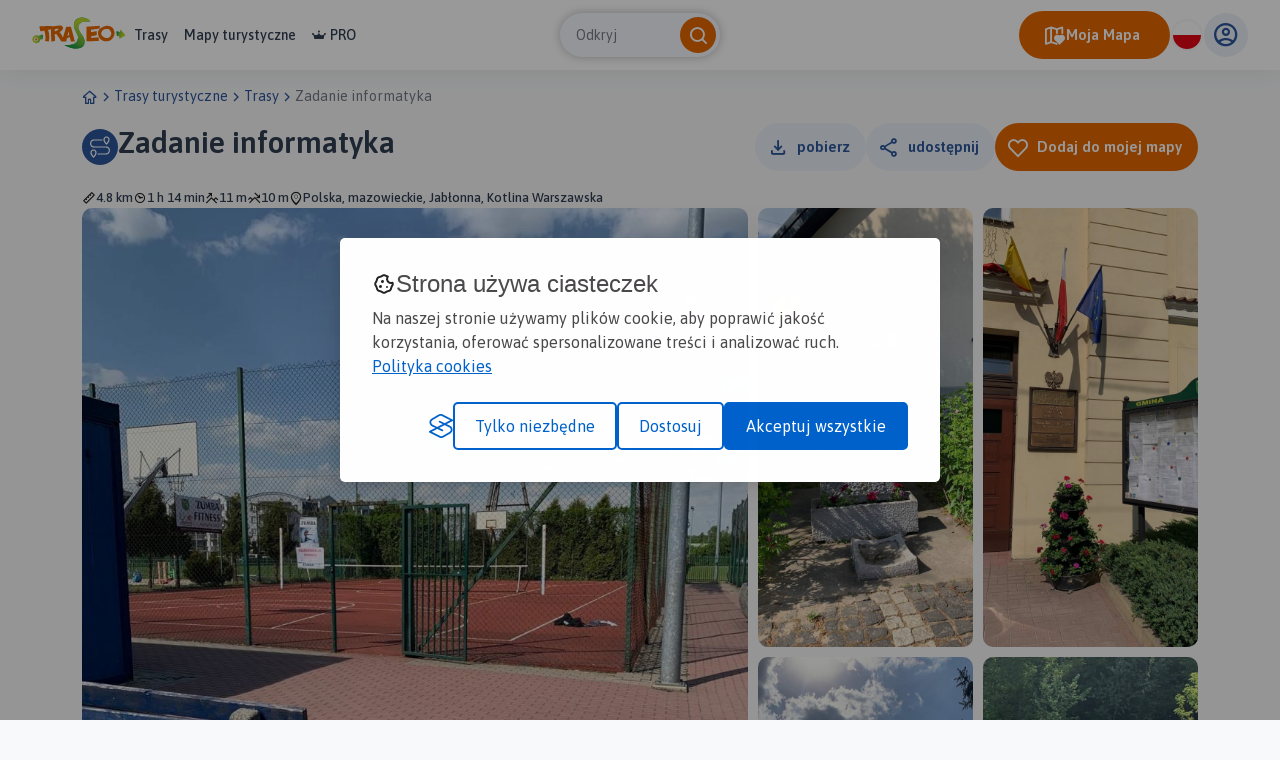

--- FILE ---
content_type: text/html; charset=UTF-8
request_url: https://www.traseo.pl/trasa/zadanie-informatyka-2
body_size: 4444
content:
<!DOCTYPE html>
<html lang="pl">
  <head><base href="/">
    <title>Trasa Zadanie informatyka - Traseo</title>
    <meta charset="UTF-8">
    <meta name="viewport" content="width=device-width,initial-scale=1.0,maximum-scale=1,user-scalable=no">
    <meta name="keywords" content="ciekawe trasy na łyżwy, ciekawe szlaki konne w polsce, trasy na rolki">
    <meta name="description" content="Spacer po gminie Jabłonna">
    <meta property="og:title" content="Zadanie informatyka">
    <meta property="og:description" content="Spacer po gminie Jabłonna">
    <meta property="og:type" content="website">
    <meta property="og:image" content="https://services.traseo.pl/traseo/communityRoute/share/249005.jpg">
    <meta property="og:image:height" content="630">
    <meta property="og:image:width" content="1200">
    <meta property="og:url" content="https://www.traseo.pl/trasa/zadanie-informatyka-2">
    <meta property="fb:app_id" content="133912569995974">
    <script>(function(w,d,s,l,i){w[l]=w[l]||[];w[l].push({'gtm.start':
new Date().getTime(),event:'gtm.js'});var f=d.getElementsByTagName(s)[0],
j=d.createElement(s),dl=l!='dataLayer'?'&l='+l:'';j.async=true;j.src=
'https://www.googletagmanager.com/gtm.js?id='+i+dl;f.parentNode.insertBefore(j,f);
})(window,document,'script','dataLayer','GTM-P6DFRHZ7');</script>
    <script src="/api/config.js"></script>
    <link href="https://www.traseo.pl/static/img/logo/favicon.png" rel="icon" type="image/x-icon">
    <link href="/assets/css/main.min.css" rel="stylesheet">
    <link href="https://unpkg.com/maplibre-gl@2.4.0/dist/maplibre-gl.css" rel="stylesheet">
    <link href="/manifest.json" rel="manifest">
    <link href="https://www.traseo.pl/trasa/zadanie-informatyka-2" rel="canonical">
  </head>
  <body class="bg-light route-detail" data-page="route-detail">
    <noscript><iframe src="https://www.googletagmanager.com/ns.html?id=GTM-P6DFRHZ7" height="0" width="0" style="display:none;visibility:hidden"></iframe></noscript>
    <header class="page-header">
      <nav class="header-side-left"><button class="menu-toggler"><b></b><b></b><b></b></button><a href="/" class="logo-link"><img alt="Traseo-logo" src="https://www.traseo.pl/static/img/logo/traseo.svg"></a>
        <div class="links-container"><a href="/trasy">Trasy</a><a href="/mapy">Mapy turystyczne</a><a href="/pro"><i class="icon-pro"></i>PRO</a></div>
      </nav>
      <div id="top-search"></div>
      <div class="header-side-right">
        <div id="header-my-map-button"></div>
        <div id="traseo-com-redirect-switch-root"></div>
        <div class="user-button-container" id="user-button-container"></div>
      </div>
      <div class="sidebar">
        <div class="nav-content">
          <hr class="divider">
<a class="nav-item" href="/trasy">Trasy</a><a class="nav-item" href="/mapy">Mapy</a><a class="nav-item" href="/pro"><i class="icon-pro"></i>Pro</a>
          <hr class="divider">
          <div id="side-menu-user-section"></div>
        </div>
<img alt="bottom-image" src="https://www.traseo.pl/static/img/static/modal-footer.png"></div>
    </header>
    <div class="container">
      <ul class="breadcrumbs">
        <li><a href="/"><i class="icon-home"></i></a></li>
        <li><i class="icon-chevron-right"></i></li>
        <li><a href="/trasy-turystyczne">Trasy turystyczne</a></li>
        <li><i class="icon-chevron-right"></i></li>
        <li><a href="/trasy-inne">Trasy</a></li>
        <li><i class="icon-chevron-right"></i></li>
        <li><a>Zadanie informatyka</a></li>
      </ul>
    </div>
    <div id="image-presentation-lightbox"></div>
    <div id="image-presentation-full-gallery"></div>
    <div class="top-section-container">
      <div class="container">
        <div class="header-section-container ">
          <div class="detail-header">
            <div class="route-title-container">
              <div class="category-group">
                <div class="category-bg"><img src="assets/images/route/category/10.svg" alt="category-icon"></div>
              </div>
              <h1>Zadanie informatyka</h1>
            </div>
          </div>
          <div id="route-detail-actions"></div>
          <div class="route-attributes-container">
            <div class="param-group"><i class="icon-distance"></i><span>4.8 km</span></div>
            <div class="param-group"><i class="icon-duration"></i><span>1 h 14 min</span></div>
            <div class="param-group"><i class="icon-elevation-up"></i><span>11 m</span></div>
            <div class="param-group"><i class="icon-elevation-down"></i><span>10 m</span></div>
            <div class="param-group"><i class="icon-poi"></i><span>Polska, mazowieckie, Jabłonna, Kotlina Warszawska</span></div>
          </div>
        </div>
      </div>
      <div class="container">
        <div class="images-presentation-container grid-5">
          <div class="image-container image-1" data-index="0"><img class="thumb" src="https://www.traseo.pl//media/photo/932/932238/xxl.jpg" alt=""><button class="btn-secondary  padding-icon " type="button"><i class="icon-gallery"></i><span>Wszystkie zdjęcia(8)</span></button></div>
          <div class="image-container image-2" data-index="1"><img class="thumb" src="https://www.traseo.pl//media/photo/932/932240/xxl.jpg" alt=""></div>
          <div class="image-container image-3" data-index="2"><img class="thumb" src="https://www.traseo.pl//media/photo/932/932241/xxl.jpg" alt=""><button class="btn-secondary  padding-icon " type="button"><i class="icon-gallery"></i><span>Wszystkie zdjęcia(8)</span></button></div>
          <div class="image-container image-4" data-index="3"><img class="thumb" src="https://www.traseo.pl//media/photo/932/932242/xxl.jpg" alt=""></div>
          <div class="image-container image-5" data-index="4"><img class="thumb" src="https://www.traseo.pl//media/photo/932/932243/xxl.jpg" alt=""><button class="btn-secondary  padding-icon " type="button"><i class="icon-gallery"></i><span>Wszystkie zdjęcia(8)</span></button></div>
          <div class="image-container image-6" data-index="5"><img class="thumb" src="https://www.traseo.pl//media/photo/932/932244/xxl.jpg" alt=""></div>
          <div class="badges"></div>
        </div>
      </div>
    </div>
    <div class="container route-detail-body">
      <div class="row">
        <div class="col-lg-9 col-xxxl-8 offset-xxxl-1 mb-4 mb-lg-0 main-column">
          <div class="route-user-info-container">
            <div class="user-info-left">
              <div class="user-container"><a style="align-self: center;" href="/profil/id/211857"><img class="avatar" src="https://www.traseo.pl/avatar/211857/size/thumb" alt="nowika"></a>
                <div class="user-data"><span class="badge-name-container"><a href="/profil/id/211857" class="user-name">nowika</a></span><span class="subscribers">nowika</span></div>
              </div>
              <div id="follow-route-author"></div>
            </div>
            <div class="user-info-right">
              <div id="route-detail-likes"></div>
              <div class="rating"><i class="icon-star-active"></i><span>2.5/6</span></div>
              <div id="route-edit-delete-actions"></div>
            </div>
          </div>
          <div id="route-detail-map" data-id="249005">
            <div class="map-root-placeholder">
              <div class="map-placeholder"></div>
              <div class="elevation-route-placeholder"></div>
            </div>
          </div>
          <div id="route-detail-contest"></div>
          <div class="route-characteristics-container">
            <h2>Charakterystyka trasy</h2>
            <div class="name-date-container">
              <div class="date-group"><i class="icon-calendar-add"></i><span>2022-05-20</span></div>
              <div class="name-group"><i class="icon-poi"></i><span>Polska, mazowieckie, Jabłonna, Kotlina Warszawska</span></div>
            </div>
            <div class="params-container">
              <div class="param">
                <div class="category-group">
                  <div class="category-bg"><img src="assets/images/route/category/10.svg" alt="category-icon"></div>
                </div>
              </div>
              <div class="param grow"><i class="icon-distance"></i><span>4.8 km</span></div>
              <div class="param grow"><i class="icon-elevation-up"></i><span>11 m</span></div>
              <div class="param grow"><i class="icon-elevation-down"></i><span>10 m</span></div>
              <div class="param grow"><i class="icon-duration"></i><span>1 h 14 min</span></div>
              <div class="param grow"><i class="icon-star"></i><span>2.5/6</span></div>
            </div>
          </div>
          <div class="expandable-description-container">
            <div class="route-description">Spacer po gminie Jabłonna</div>
          </div>
          <div class="expandable-button-container"><button class="btn-text expandable-description-button"><span class="more">Więcej</span><span class="less">Mniej</span><i class="icon-chevron-down"></i></button></div>
          <div id="extended-route-detail-actions"></div>
          <h3 class="comments-header">Komentarze</h3>
          <div id="route-comments"></div>
          <div class="detail-proposed-maps-container">
            <h3>NA TEJ TRASIE PRZYDA CI SIĘ MAPA Z NASZEJ
      APLIKACJI</h3>
            <div class="row tablet-overflow-row">
              <div class="col-6  col-md-3 col-xxl-2 col-xxxl-8-in-row mb-4">
                <div class="image-card "><a href="https://www.traseo.pl/mapy-turystyczne/mapa/49/kampinoski-park-narodowy-polska-compass"></a>
                  <div class="thumb"><img src="https://www.traseo.pl/media/map-cover/49/m.jpg" alt="Kampinoski Park Narodowy">
                    <div class="additional-content">
                      <div class="map-hover-content">
                        <div class="header"><span class="constant-text">MAPA TURYSTYCZNA W APLIKACJI TRASEO</span></div>
                        <div class="title">Kampinoski Park Narodowy</div>
                        <div class="description"><p>Mapa Kampinoskiego Parku Narodowego obejmuje cały obszar Parku (wraz z enklawami) oraz tereny przyległe. Zasięg mapy od północy ogranicza dolina Wisły, od zachodu Bzura, a od wschodu aglomeracja warszawska. Zasięg mapy wyznaczają: Nowy Dwór Mazowiecki na północy, Sochaczew na zachodzie, Pruszków na południu i Warszawa oraz Legionowo na wschodzie. <strong>Wydanie: 2024</strong></p></div>
                      </div>
                    </div>
                  </div>
                </div>
              </div>
            </div>
          </div>
          <div class="ad-container"><ins class="adsbygoogle" style="display:block" data-ad-client="ca-pub-9855781337573434" data-ad-slot="2996751620" data-ad-format="auto" data-full-width-responsive="true"></ins><script>(adsbygoogle = window.adsbygoogle || []).push({});</script></div>
        </div>
        <div class="col-lg-3 col-xxxl-2 side-column">
          <div id="route-detail-proposed-routes"></div>
          <h3 class="small">Miejscowości na trasie</h3>
          <div class="mb-4"><a href="/trasy-turystyczne/jablonna" class="inline-link">Jabłonna</a></div>
          <div class="ad-container"><ins class="adsbygoogle" style="display:inline-block;width:300px;height:375px" data-ad-client="ca-pub-9855781337573434" data-ad-slot="7102463616"></ins><script>(adsbygoogle = window.adsbygoogle || []).push({});</script></div>
        </div>
      </div>
    </div>
    <footer>
      <div class="footer-landscape"><img class="sky" src="/assets/images/layout/footer/sky.svg" alt="sky"><img class="landscape-5" src="/assets/images/layout/footer/5.svg" alt="landscape-5"><img class="landscape-4" src="/assets/images/layout/footer/4.svg" alt="landscape-4"><img class="landscape-3" src="/assets/images/layout/footer/3.svg" alt="landscape-3">
        <div class="landscape-2-container"><img class="landscape-2" src="/assets/images/layout/footer/2.svg" alt="landscape-2"><img class="landscape-2-trees" src="/assets/images/layout/footer/landscape-2-trees.svg" alt="trees"></div>
        <div class="landscape-1-container"><img class="landscape-1" src="/assets/images/layout/footer/1.svg" alt="landscape-1"><img class="tree-1" src="/assets/images/layout/footer/t1.svg" alt="tree"><img class="tree-2-1" src="/assets/images/layout/footer/t2.svg" alt="tree"><img class="tree-2-2" src="/assets/images/layout/footer/t2.svg" alt="tree"><img class="tree-2-3" src="/assets/images/layout/footer/t2.svg" alt="tree"><img class="tree-2-4" src="/assets/images/layout/footer/t2.svg" alt="tree"><img class="tree-2-5" src="/assets/images/layout/footer/t2.svg" alt="tree"><img class="tree-2-6" src="/assets/images/layout/footer/t2.svg" alt="tree"><img class="tree-3" src="/assets/images/layout/footer/t3.svg" alt="tree"><img class="biker" src="/assets/images/layout/footer/biker.svg" alt="biker"><img class="hiker-1" src="/assets/images/layout/footer/hiker1.svg" alt="hiker"><img class="hiker-2" src="/assets/images/layout/footer/hiker2.svg" alt="hiker"></div>
      </div>
      <div class="footer-data">
        <div class="container">
          <div class="row">
            <div class="col-12 mb-4"><img class="logo" src="https://www.traseo.pl/static/img/logo/traseo-white.svg" alt="Traseo logo"></div>
            <div class="col-12 col-md-4 mb-4 mb-md-0 mt-md-1"><p><strong>Czym jest Traseo?</strong><br />Dzięki Traseo z łatwością wyznaczysz trasę wycieczki lub treningu. Możesz skorzystać z kilku tryb&oacute;w planowania: pieszego, rowerowych i narciarskiego. Plan trasy zobaczysz na autorskim podkładzie mapowym z kolorowymi szlakami turystycznymi. <br /> Przy pomocy aplikacji możesz podążać zaplanowaną trasą lub skorzystać z propozycji innych użytkownik&oacute;w. R&oacute;b zdjęcia, nagrywaj ślad, dodawaj opisy, zapisuj i edytuj trasę. Możesz podzielić się nią ze społecznością Traseo lub zachować jako prywatną tylko dla siebie, możesz udostępnić ją r&oacute;wnież na swojej stronie www!</p></div>
            <div class="col-12 col-md-2 mb-4 mb-md-0 mt-md-4 offset-md-1">
              <ul>
                <li><a href="/czym-jest-traseo" rel="">O nas</a></li>
                <li><a href="/aplikacje" rel="">Aplikacje</a></li>
                <li><a href="https://www.traseo.pl/blog/" rel="">Blog</a></li>
                <li><a href="/reklama-w-traseo" rel="">Reklama w Traseo</a></li>
                <li><a href="/polityka-prywatnosci" rel="">Polityka prywatności</a></li>
              </ul>
            </div>
            <div class="col-12 col-md-2 mb-4 mb-md-0 mt-md-4">
              <ul>
                <li><a href="/regulamin" rel="">Regulamin</a></li>
                <li><a href="https://www.traseo.pl/blog/wgrywanie-tras-garmin" rel="">Wgrywanie tras Garmin</a></li>
                <li><a href="https://dawne.traseo.pl" rel="nofollow">Dawna wersja strony</a></li>
                <li><a href="/wszystkie-trasy" rel="">Wszystkie trasy</a></li>
                <li><a href="/trasy-turystyczne" rel="">Trasy turystyczne</a></li>
                <li><a href="/kontakt" rel="">Kontakt</a></li>
              </ul>
            </div>
            <div class="col-12 col-md-3 mt-md-4">
              <div class="icons-row mb-4"><a href="https://www.facebook.com/Traseo" target="_blank"><i class="icon-facebook"></i></a><a href="https://www.instagram.com/traseo.pl/" target="_blank"><i class="icon-instagram"></i></a></div>
<span class="mb-2 d-block">Pobierz aplikację Traseo:</span>
              <div class="mobile-stores-row mb-4"><a href="https://play.google.com/store/apps/details?id=pl.traseo2&amp;hl=pl"><img src="https://www.traseo.pl/static/img/app/google-play-pl.svg" alt="Google Play"></a><a href="https://apps.apple.com/pl/app/traseo-szlaki-trasy-mapy/id401910742?l=pl"><img src="https://www.traseo.pl/static/img/app/appstore-pl.svg" alt="Apple App Store"></a></div>
              <div class="mobile-app-params-container">
                <div class="mobile-app-param-row"><i class="icon-star-active"></i>
                  <div class="text-container"><b>4,8</b> W App Store</div>
                </div>
                <div class="mobile-app-param-row"><i class="icon-star-active"></i>
                  <div class="text-container"><b>4,7</b> W Google Play</div>
                </div>
                <div class="mobile-app-param-row"><i class="icon-user"></i>
                  <div class="text-container"><span>Prawie</span> <b>2 Miliony</b> Aktywnych użytkowników</div>
                </div>
                <div class="mobile-app-param-row"><i class="icon-phone-download"></i>
                  <div class="text-container"><b>1.5 Miliona</b> Pobrań aplikacji</div>
                </div>
              </div>
              <div class="d-flex">Stworzone z serduchem<img class="mx-2" src="/assets/images/layout/footer/heart-flag.svg" alt="">W Polsce</div>
            </div>
          </div>
        </div>
      </div>
    </footer>
    <div id="website-root"></div>
    <div id="floating-my-map-button-root"></div>
    <script src="/assets//js/website.js"></script>
  </body>
</html>


--- FILE ---
content_type: text/html; charset=utf-8
request_url: https://www.google.com/recaptcha/api2/aframe
body_size: 268
content:
<!DOCTYPE HTML><html><head><meta http-equiv="content-type" content="text/html; charset=UTF-8"></head><body><script nonce="zSwwOToRpk-uB5NWAQ1zpw">/** Anti-fraud and anti-abuse applications only. See google.com/recaptcha */ try{var clients={'sodar':'https://pagead2.googlesyndication.com/pagead/sodar?'};window.addEventListener("message",function(a){try{if(a.source===window.parent){var b=JSON.parse(a.data);var c=clients[b['id']];if(c){var d=document.createElement('img');d.src=c+b['params']+'&rc='+(localStorage.getItem("rc::a")?sessionStorage.getItem("rc::b"):"");window.document.body.appendChild(d);sessionStorage.setItem("rc::e",parseInt(sessionStorage.getItem("rc::e")||0)+1);localStorage.setItem("rc::h",'1769260123623');}}}catch(b){}});window.parent.postMessage("_grecaptcha_ready", "*");}catch(b){}</script></body></html>

--- FILE ---
content_type: text/css; charset=UTF-8
request_url: https://www.traseo.pl/assets/css/main.min.css
body_size: 30398
content:
/*!
 * Bootstrap Grid v5.2.3 (https://getbootstrap.com/)
 * Copyright 2011-2022 The Bootstrap Authors
 * Copyright 2011-2022 Twitter, Inc.
 * Licensed under MIT (https://github.com/twbs/bootstrap/blob/main/LICENSE)
 */
@import url(https://fonts.googleapis.com/css2?family=Asap:wght@100..900&display=swap);@import url(https://fonts.googleapis.com/css2?family=Meow+Script&display=swap);:root{--bs-blue:#0d6efd;--bs-indigo:#6610f2;--bs-purple:#6f42c1;--bs-pink:#d63384;--bs-red:#dc3545;--bs-orange:#fd7e14;--bs-yellow:#ffc107;--bs-green:#198754;--bs-teal:#20c997;--bs-cyan:#0dcaf0;--bs-black:#000;--bs-white:#fff;--bs-gray:#6c757d;--bs-gray-dark:#343a40;--bs-gray-100:#f8f9fa;--bs-gray-200:#e9ecef;--bs-gray-300:#dee2e6;--bs-gray-400:#ced4da;--bs-gray-500:#adb5bd;--bs-gray-600:#6c757d;--bs-gray-700:#495057;--bs-gray-800:#343a40;--bs-gray-900:#212529;--bs-primary:#0d6efd;--bs-secondary:#6c757d;--bs-success:#198754;--bs-info:#0dcaf0;--bs-warning:#ffc107;--bs-danger:#dc3545;--bs-light:#f8f9fa;--bs-dark:#212529;--bs-primary-rgb:13, 110, 253;--bs-secondary-rgb:108, 117, 125;--bs-success-rgb:25, 135, 84;--bs-info-rgb:13, 202, 240;--bs-warning-rgb:255, 193, 7;--bs-danger-rgb:220, 53, 69;--bs-light-rgb:248, 249, 250;--bs-dark-rgb:33, 37, 41;--bs-white-rgb:255, 255, 255;--bs-black-rgb:0, 0, 0;--bs-body-color-rgb:33, 37, 41;--bs-body-bg-rgb:255, 255, 255;--bs-font-sans-serif:system-ui, -apple-system, "Segoe UI", Roboto, "Helvetica Neue", "Noto Sans", "Liberation Sans", Arial, sans-serif, "Apple Color Emoji", "Segoe UI Emoji", "Segoe UI Symbol", "Noto Color Emoji";--bs-font-monospace:SFMono-Regular, Menlo, Monaco, Consolas, "Liberation Mono", "Courier New", monospace;--bs-gradient:linear-gradient(180deg, rgba(255, 255, 255, 0.15), rgba(255, 255, 255, 0));--bs-body-font-family:var(--bs-font-sans-serif);--bs-body-font-size:1rem;--bs-body-font-weight:400;--bs-body-line-height:1.5;--bs-body-color:#212529;--bs-body-bg:#fff;--bs-border-width:1px;--bs-border-style:solid;--bs-border-color:#dee2e6;--bs-border-color-translucent:rgba(0, 0, 0, 0.175);--bs-border-radius:0.375rem;--bs-border-radius-sm:0.25rem;--bs-border-radius-lg:0.5rem;--bs-border-radius-xl:1rem;--bs-border-radius-2xl:2rem;--bs-border-radius-pill:50rem;--bs-link-color:#0d6efd;--bs-link-hover-color:#0a58ca;--bs-code-color:#d63384;--bs-highlight-bg:#fff3cd}.container,.container-fluid,.container-lg,.container-md,.container-sm,.container-xl,.container-xxl,.container-xxxl{--bs-gutter-x:1.5rem;--bs-gutter-y:0;width:100%;padding-right:calc(var(--bs-gutter-x)*.5);padding-left:calc(var(--bs-gutter-x)*.5);margin-right:auto;margin-left:auto}@media (min-width:576px){.container,.container-sm{max-width:540px}}@media (min-width:768px){.container,.container-md,.container-sm{max-width:720px}}@media (min-width:992px){.container,.container-lg,.container-md,.container-sm{max-width:960px}}@media (min-width:1200px){.container,.container-lg,.container-md,.container-sm,.container-xl{max-width:1140px}}@media (min-width:1400px){.container,.container-lg,.container-md,.container-sm,.container-xl,.container-xxl{max-width:1320px}}@media (min-width:2100px){.container,.container-lg,.container-md,.container-sm,.container-xl,.container-xxl,.container-xxxl{max-width:2000px}}.row{--bs-gutter-x:1.5rem;--bs-gutter-y:0;display:flex;flex-wrap:wrap;margin-top:calc(-1*var(--bs-gutter-y));margin-right:calc(-.5*var(--bs-gutter-x));margin-left:calc(-.5*var(--bs-gutter-x))}.row>*{box-sizing:border-box;flex-shrink:0;width:100%;max-width:100%;padding-right:calc(var(--bs-gutter-x)*.5);padding-left:calc(var(--bs-gutter-x)*.5);margin-top:var(--bs-gutter-y)}.col{flex:1 0 0%}.row-cols-auto>*{flex:0 0 auto;width:auto}.row-cols-1>*{flex:0 0 auto;width:100%}.row-cols-2>*{flex:0 0 auto;width:50%}.row-cols-3>*{flex:0 0 auto;width:33.3333333333%}.row-cols-4>*{flex:0 0 auto;width:25%}.row-cols-5>*{flex:0 0 auto;width:20%}.col-auto,.row-cols-6>*{flex:0 0 auto;width:16.6666666667%}.col-auto{width:auto}.col-1,.col-2{flex:0 0 auto;width:8.33333333%}.col-2{width:16.66666667%}.col-3,.col-4{flex:0 0 auto;width:25%}.col-4{width:33.33333333%}.col-5,.col-6{flex:0 0 auto;width:41.66666667%}.col-6{width:50%}.col-7,.col-8{flex:0 0 auto;width:58.33333333%}.col-8{width:66.66666667%}.col-10,.col-9{flex:0 0 auto;width:75%}.col-10{width:83.33333333%}.col-11,.col-12{flex:0 0 auto;width:91.66666667%}.col-12{width:100%}.offset-1{margin-left:8.33333333%}.offset-2{margin-left:16.66666667%}.offset-3{margin-left:25%}.offset-4{margin-left:33.33333333%}.offset-5{margin-left:41.66666667%}.offset-6{margin-left:50%}.offset-7{margin-left:58.33333333%}.offset-8{margin-left:66.66666667%}.offset-9{margin-left:75%}.offset-10{margin-left:83.33333333%}.offset-11{margin-left:91.66666667%}.col-8-in-row{flex:0 0 auto;width:12.5%}.offset-1-for-8-in-row{margin-left:12.5%}.col-10-in-row{flex:0 0 auto;width:10%}.offset-1-for-10-in-row{margin-left:10%}.offset-2-for-10-in-row{margin-left:20%}.g-0,.gx-0{--bs-gutter-x:0}.g-0,.gy-0{--bs-gutter-y:0}.g-1,.gx-1{--bs-gutter-x:0.25rem}.g-1,.gy-1{--bs-gutter-y:0.25rem}.g-2,.gx-2{--bs-gutter-x:0.5rem}.g-2,.gy-2{--bs-gutter-y:0.5rem}.g-3,.gx-3{--bs-gutter-x:1rem}.g-3,.gy-3{--bs-gutter-y:1rem}.g-4,.gx-4{--bs-gutter-x:1.5rem}.g-4,.gy-4{--bs-gutter-y:1.5rem}.g-5,.gx-5{--bs-gutter-x:3rem}.g-5,.gy-5{--bs-gutter-y:3rem}@media (min-width:576px){.col-sm{flex:1 0 0%}.row-cols-sm-auto>*{flex:0 0 auto;width:auto}.row-cols-sm-1>*{flex:0 0 auto;width:100%}.row-cols-sm-2>*{flex:0 0 auto;width:50%}.row-cols-sm-3>*{flex:0 0 auto;width:33.3333333333%}.row-cols-sm-4>*{flex:0 0 auto;width:25%}.row-cols-sm-5>*{flex:0 0 auto;width:20%}.col-sm-auto,.row-cols-sm-6>*{flex:0 0 auto;width:16.6666666667%}.col-sm-auto{width:auto}.col-sm-1,.col-sm-2{flex:0 0 auto;width:8.33333333%}.col-sm-2{width:16.66666667%}.col-sm-3,.col-sm-4{flex:0 0 auto;width:25%}.col-sm-4{width:33.33333333%}.col-sm-5,.col-sm-6{flex:0 0 auto;width:41.66666667%}.col-sm-6{width:50%}.col-sm-7,.col-sm-8{flex:0 0 auto;width:58.33333333%}.col-sm-8{width:66.66666667%}.col-sm-10,.col-sm-9{flex:0 0 auto;width:75%}.col-sm-10{width:83.33333333%}.col-sm-11,.col-sm-12{flex:0 0 auto;width:91.66666667%}.col-sm-12{width:100%}.offset-sm-0{margin-left:0}.offset-sm-1{margin-left:8.33333333%}.offset-sm-2{margin-left:16.66666667%}.offset-sm-3{margin-left:25%}.offset-sm-4{margin-left:33.33333333%}.offset-sm-5{margin-left:41.66666667%}.offset-sm-6{margin-left:50%}.offset-sm-7{margin-left:58.33333333%}.offset-sm-8{margin-left:66.66666667%}.offset-sm-9{margin-left:75%}.offset-sm-10{margin-left:83.33333333%}.offset-sm-11{margin-left:91.66666667%}.col-sm-8-in-row{flex:0 0 auto;width:12.5%}.offset-sm-1-for-8-in-row{margin-left:12.5%}.col-sm-10-in-row{flex:0 0 auto;width:10%}.offset-sm-1-for-10-in-row{margin-left:10%}.offset-sm-2-for-10-in-row{margin-left:20%}.g-sm-0,.gx-sm-0{--bs-gutter-x:0}.g-sm-0,.gy-sm-0{--bs-gutter-y:0}.g-sm-1,.gx-sm-1{--bs-gutter-x:0.25rem}.g-sm-1,.gy-sm-1{--bs-gutter-y:0.25rem}.g-sm-2,.gx-sm-2{--bs-gutter-x:0.5rem}.g-sm-2,.gy-sm-2{--bs-gutter-y:0.5rem}.g-sm-3,.gx-sm-3{--bs-gutter-x:1rem}.g-sm-3,.gy-sm-3{--bs-gutter-y:1rem}.g-sm-4,.gx-sm-4{--bs-gutter-x:1.5rem}.g-sm-4,.gy-sm-4{--bs-gutter-y:1.5rem}.g-sm-5,.gx-sm-5{--bs-gutter-x:3rem}.g-sm-5,.gy-sm-5{--bs-gutter-y:3rem}}@media (min-width:768px){.col-md{flex:1 0 0%}.row-cols-md-auto>*{flex:0 0 auto;width:auto}.row-cols-md-1>*{flex:0 0 auto;width:100%}.row-cols-md-2>*{flex:0 0 auto;width:50%}.row-cols-md-3>*{flex:0 0 auto;width:33.3333333333%}.row-cols-md-4>*{flex:0 0 auto;width:25%}.row-cols-md-5>*{flex:0 0 auto;width:20%}.col-md-auto,.row-cols-md-6>*{flex:0 0 auto;width:16.6666666667%}.col-md-auto{width:auto}.col-md-1,.col-md-2{flex:0 0 auto;width:8.33333333%}.col-md-2{width:16.66666667%}.col-md-3,.col-md-4{flex:0 0 auto;width:25%}.col-md-4{width:33.33333333%}.col-md-5,.col-md-6{flex:0 0 auto;width:41.66666667%}.col-md-6{width:50%}.col-md-7,.col-md-8{flex:0 0 auto;width:58.33333333%}.col-md-8{width:66.66666667%}.col-md-10,.col-md-9{flex:0 0 auto;width:75%}.col-md-10{width:83.33333333%}.col-md-11,.col-md-12{flex:0 0 auto;width:91.66666667%}.col-md-12{width:100%}.offset-md-0{margin-left:0}.offset-md-1{margin-left:8.33333333%}.offset-md-2{margin-left:16.66666667%}.offset-md-3{margin-left:25%}.offset-md-4{margin-left:33.33333333%}.offset-md-5{margin-left:41.66666667%}.offset-md-6{margin-left:50%}.offset-md-7{margin-left:58.33333333%}.offset-md-8{margin-left:66.66666667%}.offset-md-9{margin-left:75%}.offset-md-10{margin-left:83.33333333%}.offset-md-11{margin-left:91.66666667%}.col-md-8-in-row{flex:0 0 auto;width:12.5%}.offset-md-1-for-8-in-row{margin-left:12.5%}.col-md-10-in-row{flex:0 0 auto;width:10%}.offset-md-1-for-10-in-row{margin-left:10%}.offset-md-2-for-10-in-row{margin-left:20%}.g-md-0,.gx-md-0{--bs-gutter-x:0}.g-md-0,.gy-md-0{--bs-gutter-y:0}.g-md-1,.gx-md-1{--bs-gutter-x:0.25rem}.g-md-1,.gy-md-1{--bs-gutter-y:0.25rem}.g-md-2,.gx-md-2{--bs-gutter-x:0.5rem}.g-md-2,.gy-md-2{--bs-gutter-y:0.5rem}.g-md-3,.gx-md-3{--bs-gutter-x:1rem}.g-md-3,.gy-md-3{--bs-gutter-y:1rem}.g-md-4,.gx-md-4{--bs-gutter-x:1.5rem}.g-md-4,.gy-md-4{--bs-gutter-y:1.5rem}.g-md-5,.gx-md-5{--bs-gutter-x:3rem}.g-md-5,.gy-md-5{--bs-gutter-y:3rem}}@media (min-width:992px){.col-lg{flex:1 0 0%}.row-cols-lg-auto>*{flex:0 0 auto;width:auto}.row-cols-lg-1>*{flex:0 0 auto;width:100%}.row-cols-lg-2>*{flex:0 0 auto;width:50%}.row-cols-lg-3>*{flex:0 0 auto;width:33.3333333333%}.row-cols-lg-4>*{flex:0 0 auto;width:25%}.row-cols-lg-5>*{flex:0 0 auto;width:20%}.col-lg-auto,.row-cols-lg-6>*{flex:0 0 auto;width:16.6666666667%}.col-lg-auto{width:auto}.col-lg-1,.col-lg-2{flex:0 0 auto;width:8.33333333%}.col-lg-2{width:16.66666667%}.col-lg-3,.col-lg-4{flex:0 0 auto;width:25%}.col-lg-4{width:33.33333333%}.col-lg-5,.col-lg-6{flex:0 0 auto;width:41.66666667%}.col-lg-6{width:50%}.col-lg-7,.col-lg-8{flex:0 0 auto;width:58.33333333%}.col-lg-8{width:66.66666667%}.col-lg-10,.col-lg-9{flex:0 0 auto;width:75%}.col-lg-10{width:83.33333333%}.col-lg-11,.col-lg-12{flex:0 0 auto;width:91.66666667%}.col-lg-12{width:100%}.offset-lg-0{margin-left:0}.offset-lg-1{margin-left:8.33333333%}.offset-lg-2{margin-left:16.66666667%}.offset-lg-3{margin-left:25%}.offset-lg-4{margin-left:33.33333333%}.offset-lg-5{margin-left:41.66666667%}.offset-lg-6{margin-left:50%}.offset-lg-7{margin-left:58.33333333%}.offset-lg-8{margin-left:66.66666667%}.offset-lg-9{margin-left:75%}.offset-lg-10{margin-left:83.33333333%}.offset-lg-11{margin-left:91.66666667%}.col-lg-8-in-row{flex:0 0 auto;width:12.5%}.offset-lg-1-for-8-in-row{margin-left:12.5%}.col-lg-10-in-row{flex:0 0 auto;width:10%}.offset-lg-1-for-10-in-row{margin-left:10%}.offset-lg-2-for-10-in-row{margin-left:20%}.g-lg-0,.gx-lg-0{--bs-gutter-x:0}.g-lg-0,.gy-lg-0{--bs-gutter-y:0}.g-lg-1,.gx-lg-1{--bs-gutter-x:0.25rem}.g-lg-1,.gy-lg-1{--bs-gutter-y:0.25rem}.g-lg-2,.gx-lg-2{--bs-gutter-x:0.5rem}.g-lg-2,.gy-lg-2{--bs-gutter-y:0.5rem}.g-lg-3,.gx-lg-3{--bs-gutter-x:1rem}.g-lg-3,.gy-lg-3{--bs-gutter-y:1rem}.g-lg-4,.gx-lg-4{--bs-gutter-x:1.5rem}.g-lg-4,.gy-lg-4{--bs-gutter-y:1.5rem}.g-lg-5,.gx-lg-5{--bs-gutter-x:3rem}.g-lg-5,.gy-lg-5{--bs-gutter-y:3rem}}@media (min-width:1200px){.col-xl{flex:1 0 0%}.row-cols-xl-auto>*{flex:0 0 auto;width:auto}.row-cols-xl-1>*{flex:0 0 auto;width:100%}.row-cols-xl-2>*{flex:0 0 auto;width:50%}.row-cols-xl-3>*{flex:0 0 auto;width:33.3333333333%}.row-cols-xl-4>*{flex:0 0 auto;width:25%}.row-cols-xl-5>*{flex:0 0 auto;width:20%}.col-xl-auto,.row-cols-xl-6>*{flex:0 0 auto;width:16.6666666667%}.col-xl-auto{width:auto}.col-xl-1,.col-xl-2{flex:0 0 auto;width:8.33333333%}.col-xl-2{width:16.66666667%}.col-xl-3,.col-xl-4{flex:0 0 auto;width:25%}.col-xl-4{width:33.33333333%}.col-xl-5,.col-xl-6{flex:0 0 auto;width:41.66666667%}.col-xl-6{width:50%}.col-xl-7,.col-xl-8{flex:0 0 auto;width:58.33333333%}.col-xl-8{width:66.66666667%}.col-xl-10,.col-xl-9{flex:0 0 auto;width:75%}.col-xl-10{width:83.33333333%}.col-xl-11,.col-xl-12{flex:0 0 auto;width:91.66666667%}.col-xl-12{width:100%}.offset-xl-0{margin-left:0}.offset-xl-1{margin-left:8.33333333%}.offset-xl-2{margin-left:16.66666667%}.offset-xl-3{margin-left:25%}.offset-xl-4{margin-left:33.33333333%}.offset-xl-5{margin-left:41.66666667%}.offset-xl-6{margin-left:50%}.offset-xl-7{margin-left:58.33333333%}.offset-xl-8{margin-left:66.66666667%}.offset-xl-9{margin-left:75%}.offset-xl-10{margin-left:83.33333333%}.offset-xl-11{margin-left:91.66666667%}.col-xl-8-in-row{flex:0 0 auto;width:12.5%}.offset-xl-1-for-8-in-row{margin-left:12.5%}.col-xl-10-in-row{flex:0 0 auto;width:10%}.offset-xl-1-for-10-in-row{margin-left:10%}.offset-xl-2-for-10-in-row{margin-left:20%}.g-xl-0,.gx-xl-0{--bs-gutter-x:0}.g-xl-0,.gy-xl-0{--bs-gutter-y:0}.g-xl-1,.gx-xl-1{--bs-gutter-x:0.25rem}.g-xl-1,.gy-xl-1{--bs-gutter-y:0.25rem}.g-xl-2,.gx-xl-2{--bs-gutter-x:0.5rem}.g-xl-2,.gy-xl-2{--bs-gutter-y:0.5rem}.g-xl-3,.gx-xl-3{--bs-gutter-x:1rem}.g-xl-3,.gy-xl-3{--bs-gutter-y:1rem}.g-xl-4,.gx-xl-4{--bs-gutter-x:1.5rem}.g-xl-4,.gy-xl-4{--bs-gutter-y:1.5rem}.g-xl-5,.gx-xl-5{--bs-gutter-x:3rem}.g-xl-5,.gy-xl-5{--bs-gutter-y:3rem}}@media (min-width:1400px){.col-xxl{flex:1 0 0%}.row-cols-xxl-auto>*{flex:0 0 auto;width:auto}.row-cols-xxl-1>*{flex:0 0 auto;width:100%}.row-cols-xxl-2>*{flex:0 0 auto;width:50%}.row-cols-xxl-3>*{flex:0 0 auto;width:33.3333333333%}.row-cols-xxl-4>*{flex:0 0 auto;width:25%}.row-cols-xxl-5>*{flex:0 0 auto;width:20%}.row-cols-xxl-6>*{flex:0 0 auto;width:16.6666666667%}.col-xxl-auto{flex:0 0 auto;width:auto}.col-xxl-1,.col-xxl-2{flex:0 0 auto;width:8.33333333%}.col-xxl-2{width:16.66666667%}.col-xxl-3,.col-xxl-4{flex:0 0 auto;width:25%}.col-xxl-4{width:33.33333333%}.col-xxl-5,.col-xxl-6{flex:0 0 auto;width:41.66666667%}.col-xxl-6{width:50%}.col-xxl-7,.col-xxl-8{flex:0 0 auto;width:58.33333333%}.col-xxl-8{width:66.66666667%}.col-xxl-10,.col-xxl-9{flex:0 0 auto;width:75%}.col-xxl-10{width:83.33333333%}.col-xxl-11,.col-xxl-12{flex:0 0 auto;width:91.66666667%}.col-xxl-12{width:100%}.offset-xxl-0{margin-left:0}.offset-xxl-1{margin-left:8.33333333%}.offset-xxl-2{margin-left:16.66666667%}.offset-xxl-3{margin-left:25%}.offset-xxl-4{margin-left:33.33333333%}.offset-xxl-5{margin-left:41.66666667%}.offset-xxl-6{margin-left:50%}.offset-xxl-7{margin-left:58.33333333%}.offset-xxl-8{margin-left:66.66666667%}.offset-xxl-9{margin-left:75%}.offset-xxl-10{margin-left:83.33333333%}.offset-xxl-11{margin-left:91.66666667%}.col-xxl-8-in-row{flex:0 0 auto;width:12.5%}.offset-xxl-1-for-8-in-row{margin-left:12.5%}.col-xxl-10-in-row{flex:0 0 auto;width:10%}.offset-xxl-1-for-10-in-row{margin-left:10%}.offset-xxl-2-for-10-in-row{margin-left:20%}.g-xxl-0,.gx-xxl-0{--bs-gutter-x:0}.g-xxl-0,.gy-xxl-0{--bs-gutter-y:0}.g-xxl-1,.gx-xxl-1{--bs-gutter-x:0.25rem}.g-xxl-1,.gy-xxl-1{--bs-gutter-y:0.25rem}.g-xxl-2,.gx-xxl-2{--bs-gutter-x:0.5rem}.g-xxl-2,.gy-xxl-2{--bs-gutter-y:0.5rem}.g-xxl-3,.gx-xxl-3{--bs-gutter-x:1rem}.g-xxl-3,.gy-xxl-3{--bs-gutter-y:1rem}.g-xxl-4,.gx-xxl-4{--bs-gutter-x:1.5rem}.g-xxl-4,.gy-xxl-4{--bs-gutter-y:1.5rem}.g-xxl-5,.gx-xxl-5{--bs-gutter-x:3rem}.g-xxl-5,.gy-xxl-5{--bs-gutter-y:3rem}}@media (min-width:2100px){.col-xxxl{flex:1 0 0%}.row-cols-xxxl-auto>*{flex:0 0 auto;width:auto}.row-cols-xxxl-1>*{flex:0 0 auto;width:100%}.row-cols-xxxl-2>*{flex:0 0 auto;width:50%}.row-cols-xxxl-3>*{flex:0 0 auto;width:33.3333333333%}.row-cols-xxxl-4>*{flex:0 0 auto;width:25%}.row-cols-xxxl-5>*{flex:0 0 auto;width:20%}.row-cols-xxxl-6>*{flex:0 0 auto;width:16.6666666667%}.col-xxxl-auto{flex:0 0 auto;width:auto}.col-xxxl-1,.col-xxxl-2{flex:0 0 auto;width:8.33333333%}.col-xxxl-2{width:16.66666667%}.col-xxxl-3,.col-xxxl-4{flex:0 0 auto;width:25%}.col-xxxl-4{width:33.33333333%}.col-xxxl-5,.col-xxxl-6{flex:0 0 auto;width:41.66666667%}.col-xxxl-6{width:50%}.col-xxxl-7,.col-xxxl-8{flex:0 0 auto;width:58.33333333%}.col-xxxl-8{width:66.66666667%}.col-xxxl-10,.col-xxxl-9{flex:0 0 auto;width:75%}.col-xxxl-10{width:83.33333333%}.col-xxxl-11,.col-xxxl-12{flex:0 0 auto;width:91.66666667%}.col-xxxl-12{width:100%}.offset-xxxl-0{margin-left:0}.offset-xxxl-1{margin-left:8.33333333%}.offset-xxxl-2{margin-left:16.66666667%}.offset-xxxl-3{margin-left:25%}.offset-xxxl-4{margin-left:33.33333333%}.offset-xxxl-5{margin-left:41.66666667%}.offset-xxxl-6{margin-left:50%}.offset-xxxl-7{margin-left:58.33333333%}.offset-xxxl-8{margin-left:66.66666667%}.offset-xxxl-9{margin-left:75%}.offset-xxxl-10{margin-left:83.33333333%}.offset-xxxl-11{margin-left:91.66666667%}.col-xxxl-8-in-row{flex:0 0 auto;width:12.5%}.offset-xxxl-1-for-8-in-row{margin-left:12.5%}.col-xxxl-10-in-row{flex:0 0 auto;width:10%}.offset-xxxl-1-for-10-in-row{margin-left:10%}.offset-xxxl-2-for-10-in-row{margin-left:20%}.g-xxxl-0,.gx-xxxl-0{--bs-gutter-x:0}.g-xxxl-0,.gy-xxxl-0{--bs-gutter-y:0}.g-xxxl-1,.gx-xxxl-1{--bs-gutter-x:0.25rem}.g-xxxl-1,.gy-xxxl-1{--bs-gutter-y:0.25rem}.g-xxxl-2,.gx-xxxl-2{--bs-gutter-x:0.5rem}.g-xxxl-2,.gy-xxxl-2{--bs-gutter-y:0.5rem}.g-xxxl-3,.gx-xxxl-3{--bs-gutter-x:1rem}.g-xxxl-3,.gy-xxxl-3{--bs-gutter-y:1rem}.g-xxxl-4,.gx-xxxl-4{--bs-gutter-x:1.5rem}.g-xxxl-4,.gy-xxxl-4{--bs-gutter-y:1.5rem}.g-xxxl-5,.gx-xxxl-5{--bs-gutter-x:3rem}.g-xxxl-5,.gy-xxxl-5{--bs-gutter-y:3rem}}.d-inline{display:inline!important}.d-inline-block{display:inline-block!important}.d-block{display:block!important}.d-grid{display:grid!important}.d-table{display:table!important}.d-table-row{display:table-row!important}.d-table-cell{display:table-cell!important}.d-flex{display:flex!important}.d-inline-flex{display:inline-flex!important}.d-none{display:none!important}.flex-fill{flex:1 1 auto!important}.flex-row{flex-direction:row!important}.flex-column{flex-direction:column!important}.flex-row-reverse{flex-direction:row-reverse!important}.flex-column-reverse{flex-direction:column-reverse!important}.flex-grow-0{flex-grow:0!important}.flex-grow-1{flex-grow:1!important}.flex-shrink-0{flex-shrink:0!important}.flex-shrink-1{flex-shrink:1!important}.flex-wrap{flex-wrap:wrap!important}.flex-nowrap{flex-wrap:nowrap!important}.flex-wrap-reverse{flex-wrap:wrap-reverse!important}.justify-content-start{justify-content:flex-start!important}.justify-content-end{justify-content:flex-end!important}.justify-content-center{justify-content:center!important}.justify-content-between{justify-content:space-between!important}.justify-content-around{justify-content:space-around!important}.justify-content-evenly{justify-content:space-evenly!important}.align-items-start{align-items:flex-start!important}.align-items-end{align-items:flex-end!important}.align-items-center{align-items:center!important}.align-items-baseline{align-items:baseline!important}.align-items-stretch{align-items:stretch!important}.align-content-start{align-content:flex-start!important}.align-content-end{align-content:flex-end!important}.align-content-center{align-content:center!important}.align-content-between{align-content:space-between!important}.align-content-around{align-content:space-around!important}.align-content-stretch{align-content:stretch!important}.align-self-auto{align-self:auto!important}.align-self-start{align-self:flex-start!important}.align-self-end{align-self:flex-end!important}.align-self-center{align-self:center!important}.align-self-baseline{align-self:baseline!important}.align-self-stretch{align-self:stretch!important}.order-first{order:-1!important}.order-0{order:0!important}.order-1{order:1!important}.order-2{order:2!important}.order-3{order:3!important}.order-4{order:4!important}.order-5{order:5!important}.order-last{order:6!important}.m-0{margin:0!important}.m-1{margin:.25rem!important}.m-2{margin:.5rem!important}.m-3{margin:1rem!important}.m-4{margin:1.5rem!important}.m-5{margin:3rem!important}.m-auto{margin:auto!important}.mx-0{margin-right:0!important;margin-left:0!important}.mx-1{margin-right:.25rem!important;margin-left:.25rem!important}.mx-2{margin-right:.5rem!important;margin-left:.5rem!important}.mx-3{margin-right:1rem!important;margin-left:1rem!important}.mx-4{margin-right:1.5rem!important;margin-left:1.5rem!important}.mx-5{margin-right:3rem!important;margin-left:3rem!important}.mx-auto{margin-right:auto!important;margin-left:auto!important}.my-0{margin-top:0!important;margin-bottom:0!important}.my-1{margin-top:.25rem!important;margin-bottom:.25rem!important}.my-2{margin-top:.5rem!important;margin-bottom:.5rem!important}.my-3{margin-top:1rem!important;margin-bottom:1rem!important}.my-4{margin-top:1.5rem!important;margin-bottom:1.5rem!important}.my-5{margin-top:3rem!important;margin-bottom:3rem!important}.my-auto{margin-top:auto!important;margin-bottom:auto!important}.mt-0{margin-top:0!important}.mt-1{margin-top:.25rem!important}.mt-2{margin-top:.5rem!important}.mt-3{margin-top:1rem!important}.mt-4{margin-top:1.5rem!important}.mt-5{margin-top:3rem!important}.mt-auto{margin-top:auto!important}.me-0{margin-right:0!important}.me-1{margin-right:.25rem!important}.me-2{margin-right:.5rem!important}.me-3{margin-right:1rem!important}.me-4{margin-right:1.5rem!important}.me-5{margin-right:3rem!important}.me-auto{margin-right:auto!important}.mb-0{margin-bottom:0!important}.mb-1{margin-bottom:.25rem!important}.mb-2{margin-bottom:.5rem!important}.mb-3{margin-bottom:1rem!important}.mb-4{margin-bottom:1.5rem!important}.mb-5{margin-bottom:3rem!important}.mb-auto{margin-bottom:auto!important}.ms-0{margin-left:0!important}.ms-1{margin-left:.25rem!important}.ms-2{margin-left:.5rem!important}.ms-3{margin-left:1rem!important}.ms-4{margin-left:1.5rem!important}.ms-5{margin-left:3rem!important}.ms-auto{margin-left:auto!important}.p-0{padding:0!important}.p-1{padding:.25rem!important}.p-2{padding:.5rem!important}.p-3{padding:1rem!important}.p-4{padding:1.5rem!important}.p-5{padding:3rem!important}.px-0{padding-right:0!important;padding-left:0!important}.px-1{padding-right:.25rem!important;padding-left:.25rem!important}.px-2{padding-right:.5rem!important;padding-left:.5rem!important}.px-3{padding-right:1rem!important;padding-left:1rem!important}.px-4{padding-right:1.5rem!important;padding-left:1.5rem!important}.px-5{padding-right:3rem!important;padding-left:3rem!important}.py-0{padding-top:0!important;padding-bottom:0!important}.py-1{padding-top:.25rem!important;padding-bottom:.25rem!important}.py-2{padding-top:.5rem!important;padding-bottom:.5rem!important}.py-3{padding-top:1rem!important;padding-bottom:1rem!important}.py-4{padding-top:1.5rem!important;padding-bottom:1.5rem!important}.py-5{padding-top:3rem!important;padding-bottom:3rem!important}.pt-0{padding-top:0!important}.pt-1{padding-top:.25rem!important}.pt-2{padding-top:.5rem!important}.pt-3{padding-top:1rem!important}.pt-4{padding-top:1.5rem!important}.pt-5{padding-top:3rem!important}.pe-0{padding-right:0!important}.pe-1{padding-right:.25rem!important}.pe-2{padding-right:.5rem!important}.pe-3{padding-right:1rem!important}.pe-4{padding-right:1.5rem!important}.pe-5{padding-right:3rem!important}.pb-0{padding-bottom:0!important}.pb-1{padding-bottom:.25rem!important}.pb-2{padding-bottom:.5rem!important}.pb-3{padding-bottom:1rem!important}.pb-4{padding-bottom:1.5rem!important}.pb-5{padding-bottom:3rem!important}.ps-0{padding-left:0!important}.ps-1{padding-left:.25rem!important}.ps-2{padding-left:.5rem!important}.ps-3{padding-left:1rem!important}.ps-4{padding-left:1.5rem!important}.ps-5{padding-left:3rem!important}@media (min-width:576px){.d-sm-inline{display:inline!important}.d-sm-inline-block{display:inline-block!important}.d-sm-block{display:block!important}.d-sm-grid{display:grid!important}.d-sm-table{display:table!important}.d-sm-table-row{display:table-row!important}.d-sm-table-cell{display:table-cell!important}.d-sm-flex{display:flex!important}.d-sm-inline-flex{display:inline-flex!important}.d-sm-none{display:none!important}.flex-sm-fill{flex:1 1 auto!important}.flex-sm-row{flex-direction:row!important}.flex-sm-column{flex-direction:column!important}.flex-sm-row-reverse{flex-direction:row-reverse!important}.flex-sm-column-reverse{flex-direction:column-reverse!important}.flex-sm-grow-0{flex-grow:0!important}.flex-sm-grow-1{flex-grow:1!important}.flex-sm-shrink-0{flex-shrink:0!important}.flex-sm-shrink-1{flex-shrink:1!important}.flex-sm-wrap{flex-wrap:wrap!important}.flex-sm-nowrap{flex-wrap:nowrap!important}.flex-sm-wrap-reverse{flex-wrap:wrap-reverse!important}.justify-content-sm-start{justify-content:flex-start!important}.justify-content-sm-end{justify-content:flex-end!important}.justify-content-sm-center{justify-content:center!important}.justify-content-sm-between{justify-content:space-between!important}.justify-content-sm-around{justify-content:space-around!important}.justify-content-sm-evenly{justify-content:space-evenly!important}.align-items-sm-start{align-items:flex-start!important}.align-items-sm-end{align-items:flex-end!important}.align-items-sm-center{align-items:center!important}.align-items-sm-baseline{align-items:baseline!important}.align-items-sm-stretch{align-items:stretch!important}.align-content-sm-start{align-content:flex-start!important}.align-content-sm-end{align-content:flex-end!important}.align-content-sm-center{align-content:center!important}.align-content-sm-between{align-content:space-between!important}.align-content-sm-around{align-content:space-around!important}.align-content-sm-stretch{align-content:stretch!important}.align-self-sm-auto{align-self:auto!important}.align-self-sm-start{align-self:flex-start!important}.align-self-sm-end{align-self:flex-end!important}.align-self-sm-center{align-self:center!important}.align-self-sm-baseline{align-self:baseline!important}.align-self-sm-stretch{align-self:stretch!important}.order-sm-first{order:-1!important}.order-sm-0{order:0!important}.order-sm-1{order:1!important}.order-sm-2{order:2!important}.order-sm-3{order:3!important}.order-sm-4{order:4!important}.order-sm-5{order:5!important}.order-sm-last{order:6!important}.m-sm-0{margin:0!important}.m-sm-1{margin:.25rem!important}.m-sm-2{margin:.5rem!important}.m-sm-3{margin:1rem!important}.m-sm-4{margin:1.5rem!important}.m-sm-5{margin:3rem!important}.m-sm-auto{margin:auto!important}.mx-sm-0{margin-right:0!important;margin-left:0!important}.mx-sm-1{margin-right:.25rem!important;margin-left:.25rem!important}.mx-sm-2{margin-right:.5rem!important;margin-left:.5rem!important}.mx-sm-3{margin-right:1rem!important;margin-left:1rem!important}.mx-sm-4{margin-right:1.5rem!important;margin-left:1.5rem!important}.mx-sm-5{margin-right:3rem!important;margin-left:3rem!important}.mx-sm-auto{margin-right:auto!important;margin-left:auto!important}.my-sm-0{margin-top:0!important;margin-bottom:0!important}.my-sm-1{margin-top:.25rem!important;margin-bottom:.25rem!important}.my-sm-2{margin-top:.5rem!important;margin-bottom:.5rem!important}.my-sm-3{margin-top:1rem!important;margin-bottom:1rem!important}.my-sm-4{margin-top:1.5rem!important;margin-bottom:1.5rem!important}.my-sm-5{margin-top:3rem!important;margin-bottom:3rem!important}.my-sm-auto{margin-top:auto!important;margin-bottom:auto!important}.mt-sm-0{margin-top:0!important}.mt-sm-1{margin-top:.25rem!important}.mt-sm-2{margin-top:.5rem!important}.mt-sm-3{margin-top:1rem!important}.mt-sm-4{margin-top:1.5rem!important}.mt-sm-5{margin-top:3rem!important}.mt-sm-auto{margin-top:auto!important}.me-sm-0{margin-right:0!important}.me-sm-1{margin-right:.25rem!important}.me-sm-2{margin-right:.5rem!important}.me-sm-3{margin-right:1rem!important}.me-sm-4{margin-right:1.5rem!important}.me-sm-5{margin-right:3rem!important}.me-sm-auto{margin-right:auto!important}.mb-sm-0{margin-bottom:0!important}.mb-sm-1{margin-bottom:.25rem!important}.mb-sm-2{margin-bottom:.5rem!important}.mb-sm-3{margin-bottom:1rem!important}.mb-sm-4{margin-bottom:1.5rem!important}.mb-sm-5{margin-bottom:3rem!important}.mb-sm-auto{margin-bottom:auto!important}.ms-sm-0{margin-left:0!important}.ms-sm-1{margin-left:.25rem!important}.ms-sm-2{margin-left:.5rem!important}.ms-sm-3{margin-left:1rem!important}.ms-sm-4{margin-left:1.5rem!important}.ms-sm-5{margin-left:3rem!important}.ms-sm-auto{margin-left:auto!important}.p-sm-0{padding:0!important}.p-sm-1{padding:.25rem!important}.p-sm-2{padding:.5rem!important}.p-sm-3{padding:1rem!important}.p-sm-4{padding:1.5rem!important}.p-sm-5{padding:3rem!important}.px-sm-0{padding-right:0!important;padding-left:0!important}.px-sm-1{padding-right:.25rem!important;padding-left:.25rem!important}.px-sm-2{padding-right:.5rem!important;padding-left:.5rem!important}.px-sm-3{padding-right:1rem!important;padding-left:1rem!important}.px-sm-4{padding-right:1.5rem!important;padding-left:1.5rem!important}.px-sm-5{padding-right:3rem!important;padding-left:3rem!important}.py-sm-0{padding-top:0!important;padding-bottom:0!important}.py-sm-1{padding-top:.25rem!important;padding-bottom:.25rem!important}.py-sm-2{padding-top:.5rem!important;padding-bottom:.5rem!important}.py-sm-3{padding-top:1rem!important;padding-bottom:1rem!important}.py-sm-4{padding-top:1.5rem!important;padding-bottom:1.5rem!important}.py-sm-5{padding-top:3rem!important;padding-bottom:3rem!important}.pt-sm-0{padding-top:0!important}.pt-sm-1{padding-top:.25rem!important}.pt-sm-2{padding-top:.5rem!important}.pt-sm-3{padding-top:1rem!important}.pt-sm-4{padding-top:1.5rem!important}.pt-sm-5{padding-top:3rem!important}.pe-sm-0{padding-right:0!important}.pe-sm-1{padding-right:.25rem!important}.pe-sm-2{padding-right:.5rem!important}.pe-sm-3{padding-right:1rem!important}.pe-sm-4{padding-right:1.5rem!important}.pe-sm-5{padding-right:3rem!important}.pb-sm-0{padding-bottom:0!important}.pb-sm-1{padding-bottom:.25rem!important}.pb-sm-2{padding-bottom:.5rem!important}.pb-sm-3{padding-bottom:1rem!important}.pb-sm-4{padding-bottom:1.5rem!important}.pb-sm-5{padding-bottom:3rem!important}.ps-sm-0{padding-left:0!important}.ps-sm-1{padding-left:.25rem!important}.ps-sm-2{padding-left:.5rem!important}.ps-sm-3{padding-left:1rem!important}.ps-sm-4{padding-left:1.5rem!important}.ps-sm-5{padding-left:3rem!important}}@media (min-width:768px){.d-md-inline{display:inline!important}.d-md-inline-block{display:inline-block!important}.d-md-block{display:block!important}.d-md-grid{display:grid!important}.d-md-table{display:table!important}.d-md-table-row{display:table-row!important}.d-md-table-cell{display:table-cell!important}.d-md-flex{display:flex!important}.d-md-inline-flex{display:inline-flex!important}.d-md-none{display:none!important}.flex-md-fill{flex:1 1 auto!important}.flex-md-row{flex-direction:row!important}.flex-md-column{flex-direction:column!important}.flex-md-row-reverse{flex-direction:row-reverse!important}.flex-md-column-reverse{flex-direction:column-reverse!important}.flex-md-grow-0{flex-grow:0!important}.flex-md-grow-1{flex-grow:1!important}.flex-md-shrink-0{flex-shrink:0!important}.flex-md-shrink-1{flex-shrink:1!important}.flex-md-wrap{flex-wrap:wrap!important}.flex-md-nowrap{flex-wrap:nowrap!important}.flex-md-wrap-reverse{flex-wrap:wrap-reverse!important}.justify-content-md-start{justify-content:flex-start!important}.justify-content-md-end{justify-content:flex-end!important}.justify-content-md-center{justify-content:center!important}.justify-content-md-between{justify-content:space-between!important}.justify-content-md-around{justify-content:space-around!important}.justify-content-md-evenly{justify-content:space-evenly!important}.align-items-md-start{align-items:flex-start!important}.align-items-md-end{align-items:flex-end!important}.align-items-md-center{align-items:center!important}.align-items-md-baseline{align-items:baseline!important}.align-items-md-stretch{align-items:stretch!important}.align-content-md-start{align-content:flex-start!important}.align-content-md-end{align-content:flex-end!important}.align-content-md-center{align-content:center!important}.align-content-md-between{align-content:space-between!important}.align-content-md-around{align-content:space-around!important}.align-content-md-stretch{align-content:stretch!important}.align-self-md-auto{align-self:auto!important}.align-self-md-start{align-self:flex-start!important}.align-self-md-end{align-self:flex-end!important}.align-self-md-center{align-self:center!important}.align-self-md-baseline{align-self:baseline!important}.align-self-md-stretch{align-self:stretch!important}.order-md-first{order:-1!important}.order-md-0{order:0!important}.order-md-1{order:1!important}.order-md-2{order:2!important}.order-md-3{order:3!important}.order-md-4{order:4!important}.order-md-5{order:5!important}.order-md-last{order:6!important}.m-md-0{margin:0!important}.m-md-1{margin:.25rem!important}.m-md-2{margin:.5rem!important}.m-md-3{margin:1rem!important}.m-md-4{margin:1.5rem!important}.m-md-5{margin:3rem!important}.m-md-auto{margin:auto!important}.mx-md-0{margin-right:0!important;margin-left:0!important}.mx-md-1{margin-right:.25rem!important;margin-left:.25rem!important}.mx-md-2{margin-right:.5rem!important;margin-left:.5rem!important}.mx-md-3{margin-right:1rem!important;margin-left:1rem!important}.mx-md-4{margin-right:1.5rem!important;margin-left:1.5rem!important}.mx-md-5{margin-right:3rem!important;margin-left:3rem!important}.mx-md-auto{margin-right:auto!important;margin-left:auto!important}.my-md-0{margin-top:0!important;margin-bottom:0!important}.my-md-1{margin-top:.25rem!important;margin-bottom:.25rem!important}.my-md-2{margin-top:.5rem!important;margin-bottom:.5rem!important}.my-md-3{margin-top:1rem!important;margin-bottom:1rem!important}.my-md-4{margin-top:1.5rem!important;margin-bottom:1.5rem!important}.my-md-5{margin-top:3rem!important;margin-bottom:3rem!important}.my-md-auto{margin-top:auto!important;margin-bottom:auto!important}.mt-md-0{margin-top:0!important}.mt-md-1{margin-top:.25rem!important}.mt-md-2{margin-top:.5rem!important}.mt-md-3{margin-top:1rem!important}.mt-md-4{margin-top:1.5rem!important}.mt-md-5{margin-top:3rem!important}.mt-md-auto{margin-top:auto!important}.me-md-0{margin-right:0!important}.me-md-1{margin-right:.25rem!important}.me-md-2{margin-right:.5rem!important}.me-md-3{margin-right:1rem!important}.me-md-4{margin-right:1.5rem!important}.me-md-5{margin-right:3rem!important}.me-md-auto{margin-right:auto!important}.mb-md-0{margin-bottom:0!important}.mb-md-1{margin-bottom:.25rem!important}.mb-md-2{margin-bottom:.5rem!important}.mb-md-3{margin-bottom:1rem!important}.mb-md-4{margin-bottom:1.5rem!important}.mb-md-5{margin-bottom:3rem!important}.mb-md-auto{margin-bottom:auto!important}.ms-md-0{margin-left:0!important}.ms-md-1{margin-left:.25rem!important}.ms-md-2{margin-left:.5rem!important}.ms-md-3{margin-left:1rem!important}.ms-md-4{margin-left:1.5rem!important}.ms-md-5{margin-left:3rem!important}.ms-md-auto{margin-left:auto!important}.p-md-0{padding:0!important}.p-md-1{padding:.25rem!important}.p-md-2{padding:.5rem!important}.p-md-3{padding:1rem!important}.p-md-4{padding:1.5rem!important}.p-md-5{padding:3rem!important}.px-md-0{padding-right:0!important;padding-left:0!important}.px-md-1{padding-right:.25rem!important;padding-left:.25rem!important}.px-md-2{padding-right:.5rem!important;padding-left:.5rem!important}.px-md-3{padding-right:1rem!important;padding-left:1rem!important}.px-md-4{padding-right:1.5rem!important;padding-left:1.5rem!important}.px-md-5{padding-right:3rem!important;padding-left:3rem!important}.py-md-0{padding-top:0!important;padding-bottom:0!important}.py-md-1{padding-top:.25rem!important;padding-bottom:.25rem!important}.py-md-2{padding-top:.5rem!important;padding-bottom:.5rem!important}.py-md-3{padding-top:1rem!important;padding-bottom:1rem!important}.py-md-4{padding-top:1.5rem!important;padding-bottom:1.5rem!important}.py-md-5{padding-top:3rem!important;padding-bottom:3rem!important}.pt-md-0{padding-top:0!important}.pt-md-1{padding-top:.25rem!important}.pt-md-2{padding-top:.5rem!important}.pt-md-3{padding-top:1rem!important}.pt-md-4{padding-top:1.5rem!important}.pt-md-5{padding-top:3rem!important}.pe-md-0{padding-right:0!important}.pe-md-1{padding-right:.25rem!important}.pe-md-2{padding-right:.5rem!important}.pe-md-3{padding-right:1rem!important}.pe-md-4{padding-right:1.5rem!important}.pe-md-5{padding-right:3rem!important}.pb-md-0{padding-bottom:0!important}.pb-md-1{padding-bottom:.25rem!important}.pb-md-2{padding-bottom:.5rem!important}.pb-md-3{padding-bottom:1rem!important}.pb-md-4{padding-bottom:1.5rem!important}.pb-md-5{padding-bottom:3rem!important}.ps-md-0{padding-left:0!important}.ps-md-1{padding-left:.25rem!important}.ps-md-2{padding-left:.5rem!important}.ps-md-3{padding-left:1rem!important}.ps-md-4{padding-left:1.5rem!important}.ps-md-5{padding-left:3rem!important}}@media (min-width:992px){.d-lg-inline{display:inline!important}.d-lg-inline-block{display:inline-block!important}.d-lg-block{display:block!important}.d-lg-grid{display:grid!important}.d-lg-table{display:table!important}.d-lg-table-row{display:table-row!important}.d-lg-table-cell{display:table-cell!important}.d-lg-flex{display:flex!important}.d-lg-inline-flex{display:inline-flex!important}.d-lg-none{display:none!important}.flex-lg-fill{flex:1 1 auto!important}.flex-lg-row{flex-direction:row!important}.flex-lg-column{flex-direction:column!important}.flex-lg-row-reverse{flex-direction:row-reverse!important}.flex-lg-column-reverse{flex-direction:column-reverse!important}.flex-lg-grow-0{flex-grow:0!important}.flex-lg-grow-1{flex-grow:1!important}.flex-lg-shrink-0{flex-shrink:0!important}.flex-lg-shrink-1{flex-shrink:1!important}.flex-lg-wrap{flex-wrap:wrap!important}.flex-lg-nowrap{flex-wrap:nowrap!important}.flex-lg-wrap-reverse{flex-wrap:wrap-reverse!important}.justify-content-lg-start{justify-content:flex-start!important}.justify-content-lg-end{justify-content:flex-end!important}.justify-content-lg-center{justify-content:center!important}.justify-content-lg-between{justify-content:space-between!important}.justify-content-lg-around{justify-content:space-around!important}.justify-content-lg-evenly{justify-content:space-evenly!important}.align-items-lg-start{align-items:flex-start!important}.align-items-lg-end{align-items:flex-end!important}.align-items-lg-center{align-items:center!important}.align-items-lg-baseline{align-items:baseline!important}.align-items-lg-stretch{align-items:stretch!important}.align-content-lg-start{align-content:flex-start!important}.align-content-lg-end{align-content:flex-end!important}.align-content-lg-center{align-content:center!important}.align-content-lg-between{align-content:space-between!important}.align-content-lg-around{align-content:space-around!important}.align-content-lg-stretch{align-content:stretch!important}.align-self-lg-auto{align-self:auto!important}.align-self-lg-start{align-self:flex-start!important}.align-self-lg-end{align-self:flex-end!important}.align-self-lg-center{align-self:center!important}.align-self-lg-baseline{align-self:baseline!important}.align-self-lg-stretch{align-self:stretch!important}.order-lg-first{order:-1!important}.order-lg-0{order:0!important}.order-lg-1{order:1!important}.order-lg-2{order:2!important}.order-lg-3{order:3!important}.order-lg-4{order:4!important}.order-lg-5{order:5!important}.order-lg-last{order:6!important}.m-lg-0{margin:0!important}.m-lg-1{margin:.25rem!important}.m-lg-2{margin:.5rem!important}.m-lg-3{margin:1rem!important}.m-lg-4{margin:1.5rem!important}.m-lg-5{margin:3rem!important}.m-lg-auto{margin:auto!important}.mx-lg-0{margin-right:0!important;margin-left:0!important}.mx-lg-1{margin-right:.25rem!important;margin-left:.25rem!important}.mx-lg-2{margin-right:.5rem!important;margin-left:.5rem!important}.mx-lg-3{margin-right:1rem!important;margin-left:1rem!important}.mx-lg-4{margin-right:1.5rem!important;margin-left:1.5rem!important}.mx-lg-5{margin-right:3rem!important;margin-left:3rem!important}.mx-lg-auto{margin-right:auto!important;margin-left:auto!important}.my-lg-0{margin-top:0!important;margin-bottom:0!important}.my-lg-1{margin-top:.25rem!important;margin-bottom:.25rem!important}.my-lg-2{margin-top:.5rem!important;margin-bottom:.5rem!important}.my-lg-3{margin-top:1rem!important;margin-bottom:1rem!important}.my-lg-4{margin-top:1.5rem!important;margin-bottom:1.5rem!important}.my-lg-5{margin-top:3rem!important;margin-bottom:3rem!important}.my-lg-auto{margin-top:auto!important;margin-bottom:auto!important}.mt-lg-0{margin-top:0!important}.mt-lg-1{margin-top:.25rem!important}.mt-lg-2{margin-top:.5rem!important}.mt-lg-3{margin-top:1rem!important}.mt-lg-4{margin-top:1.5rem!important}.mt-lg-5{margin-top:3rem!important}.mt-lg-auto{margin-top:auto!important}.me-lg-0{margin-right:0!important}.me-lg-1{margin-right:.25rem!important}.me-lg-2{margin-right:.5rem!important}.me-lg-3{margin-right:1rem!important}.me-lg-4{margin-right:1.5rem!important}.me-lg-5{margin-right:3rem!important}.me-lg-auto{margin-right:auto!important}.mb-lg-0{margin-bottom:0!important}.mb-lg-1{margin-bottom:.25rem!important}.mb-lg-2{margin-bottom:.5rem!important}.mb-lg-3{margin-bottom:1rem!important}.mb-lg-4{margin-bottom:1.5rem!important}.mb-lg-5{margin-bottom:3rem!important}.mb-lg-auto{margin-bottom:auto!important}.ms-lg-0{margin-left:0!important}.ms-lg-1{margin-left:.25rem!important}.ms-lg-2{margin-left:.5rem!important}.ms-lg-3{margin-left:1rem!important}.ms-lg-4{margin-left:1.5rem!important}.ms-lg-5{margin-left:3rem!important}.ms-lg-auto{margin-left:auto!important}.p-lg-0{padding:0!important}.p-lg-1{padding:.25rem!important}.p-lg-2{padding:.5rem!important}.p-lg-3{padding:1rem!important}.p-lg-4{padding:1.5rem!important}.p-lg-5{padding:3rem!important}.px-lg-0{padding-right:0!important;padding-left:0!important}.px-lg-1{padding-right:.25rem!important;padding-left:.25rem!important}.px-lg-2{padding-right:.5rem!important;padding-left:.5rem!important}.px-lg-3{padding-right:1rem!important;padding-left:1rem!important}.px-lg-4{padding-right:1.5rem!important;padding-left:1.5rem!important}.px-lg-5{padding-right:3rem!important;padding-left:3rem!important}.py-lg-0{padding-top:0!important;padding-bottom:0!important}.py-lg-1{padding-top:.25rem!important;padding-bottom:.25rem!important}.py-lg-2{padding-top:.5rem!important;padding-bottom:.5rem!important}.py-lg-3{padding-top:1rem!important;padding-bottom:1rem!important}.py-lg-4{padding-top:1.5rem!important;padding-bottom:1.5rem!important}.py-lg-5{padding-top:3rem!important;padding-bottom:3rem!important}.pt-lg-0{padding-top:0!important}.pt-lg-1{padding-top:.25rem!important}.pt-lg-2{padding-top:.5rem!important}.pt-lg-3{padding-top:1rem!important}.pt-lg-4{padding-top:1.5rem!important}.pt-lg-5{padding-top:3rem!important}.pe-lg-0{padding-right:0!important}.pe-lg-1{padding-right:.25rem!important}.pe-lg-2{padding-right:.5rem!important}.pe-lg-3{padding-right:1rem!important}.pe-lg-4{padding-right:1.5rem!important}.pe-lg-5{padding-right:3rem!important}.pb-lg-0{padding-bottom:0!important}.pb-lg-1{padding-bottom:.25rem!important}.pb-lg-2{padding-bottom:.5rem!important}.pb-lg-3{padding-bottom:1rem!important}.pb-lg-4{padding-bottom:1.5rem!important}.pb-lg-5{padding-bottom:3rem!important}.ps-lg-0{padding-left:0!important}.ps-lg-1{padding-left:.25rem!important}.ps-lg-2{padding-left:.5rem!important}.ps-lg-3{padding-left:1rem!important}.ps-lg-4{padding-left:1.5rem!important}.ps-lg-5{padding-left:3rem!important}}@media (min-width:1200px){.d-xl-inline{display:inline!important}.d-xl-inline-block{display:inline-block!important}.d-xl-block{display:block!important}.d-xl-grid{display:grid!important}.d-xl-table{display:table!important}.d-xl-table-row{display:table-row!important}.d-xl-table-cell{display:table-cell!important}.d-xl-flex{display:flex!important}.d-xl-inline-flex{display:inline-flex!important}.d-xl-none{display:none!important}.flex-xl-fill{flex:1 1 auto!important}.flex-xl-row{flex-direction:row!important}.flex-xl-column{flex-direction:column!important}.flex-xl-row-reverse{flex-direction:row-reverse!important}.flex-xl-column-reverse{flex-direction:column-reverse!important}.flex-xl-grow-0{flex-grow:0!important}.flex-xl-grow-1{flex-grow:1!important}.flex-xl-shrink-0{flex-shrink:0!important}.flex-xl-shrink-1{flex-shrink:1!important}.flex-xl-wrap{flex-wrap:wrap!important}.flex-xl-nowrap{flex-wrap:nowrap!important}.flex-xl-wrap-reverse{flex-wrap:wrap-reverse!important}.justify-content-xl-start{justify-content:flex-start!important}.justify-content-xl-end{justify-content:flex-end!important}.justify-content-xl-center{justify-content:center!important}.justify-content-xl-between{justify-content:space-between!important}.justify-content-xl-around{justify-content:space-around!important}.justify-content-xl-evenly{justify-content:space-evenly!important}.align-items-xl-start{align-items:flex-start!important}.align-items-xl-end{align-items:flex-end!important}.align-items-xl-center{align-items:center!important}.align-items-xl-baseline{align-items:baseline!important}.align-items-xl-stretch{align-items:stretch!important}.align-content-xl-start{align-content:flex-start!important}.align-content-xl-end{align-content:flex-end!important}.align-content-xl-center{align-content:center!important}.align-content-xl-between{align-content:space-between!important}.align-content-xl-around{align-content:space-around!important}.align-content-xl-stretch{align-content:stretch!important}.align-self-xl-auto{align-self:auto!important}.align-self-xl-start{align-self:flex-start!important}.align-self-xl-end{align-self:flex-end!important}.align-self-xl-center{align-self:center!important}.align-self-xl-baseline{align-self:baseline!important}.align-self-xl-stretch{align-self:stretch!important}.order-xl-first{order:-1!important}.order-xl-0{order:0!important}.order-xl-1{order:1!important}.order-xl-2{order:2!important}.order-xl-3{order:3!important}.order-xl-4{order:4!important}.order-xl-5{order:5!important}.order-xl-last{order:6!important}.m-xl-0{margin:0!important}.m-xl-1{margin:.25rem!important}.m-xl-2{margin:.5rem!important}.m-xl-3{margin:1rem!important}.m-xl-4{margin:1.5rem!important}.m-xl-5{margin:3rem!important}.m-xl-auto{margin:auto!important}.mx-xl-0{margin-right:0!important;margin-left:0!important}.mx-xl-1{margin-right:.25rem!important;margin-left:.25rem!important}.mx-xl-2{margin-right:.5rem!important;margin-left:.5rem!important}.mx-xl-3{margin-right:1rem!important;margin-left:1rem!important}.mx-xl-4{margin-right:1.5rem!important;margin-left:1.5rem!important}.mx-xl-5{margin-right:3rem!important;margin-left:3rem!important}.mx-xl-auto{margin-right:auto!important;margin-left:auto!important}.my-xl-0{margin-top:0!important;margin-bottom:0!important}.my-xl-1{margin-top:.25rem!important;margin-bottom:.25rem!important}.my-xl-2{margin-top:.5rem!important;margin-bottom:.5rem!important}.my-xl-3{margin-top:1rem!important;margin-bottom:1rem!important}.my-xl-4{margin-top:1.5rem!important;margin-bottom:1.5rem!important}.my-xl-5{margin-top:3rem!important;margin-bottom:3rem!important}.my-xl-auto{margin-top:auto!important;margin-bottom:auto!important}.mt-xl-0{margin-top:0!important}.mt-xl-1{margin-top:.25rem!important}.mt-xl-2{margin-top:.5rem!important}.mt-xl-3{margin-top:1rem!important}.mt-xl-4{margin-top:1.5rem!important}.mt-xl-5{margin-top:3rem!important}.mt-xl-auto{margin-top:auto!important}.me-xl-0{margin-right:0!important}.me-xl-1{margin-right:.25rem!important}.me-xl-2{margin-right:.5rem!important}.me-xl-3{margin-right:1rem!important}.me-xl-4{margin-right:1.5rem!important}.me-xl-5{margin-right:3rem!important}.me-xl-auto{margin-right:auto!important}.mb-xl-0{margin-bottom:0!important}.mb-xl-1{margin-bottom:.25rem!important}.mb-xl-2{margin-bottom:.5rem!important}.mb-xl-3{margin-bottom:1rem!important}.mb-xl-4{margin-bottom:1.5rem!important}.mb-xl-5{margin-bottom:3rem!important}.mb-xl-auto{margin-bottom:auto!important}.ms-xl-0{margin-left:0!important}.ms-xl-1{margin-left:.25rem!important}.ms-xl-2{margin-left:.5rem!important}.ms-xl-3{margin-left:1rem!important}.ms-xl-4{margin-left:1.5rem!important}.ms-xl-5{margin-left:3rem!important}.ms-xl-auto{margin-left:auto!important}.p-xl-0{padding:0!important}.p-xl-1{padding:.25rem!important}.p-xl-2{padding:.5rem!important}.p-xl-3{padding:1rem!important}.p-xl-4{padding:1.5rem!important}.p-xl-5{padding:3rem!important}.px-xl-0{padding-right:0!important;padding-left:0!important}.px-xl-1{padding-right:.25rem!important;padding-left:.25rem!important}.px-xl-2{padding-right:.5rem!important;padding-left:.5rem!important}.px-xl-3{padding-right:1rem!important;padding-left:1rem!important}.px-xl-4{padding-right:1.5rem!important;padding-left:1.5rem!important}.px-xl-5{padding-right:3rem!important;padding-left:3rem!important}.py-xl-0{padding-top:0!important;padding-bottom:0!important}.py-xl-1{padding-top:.25rem!important;padding-bottom:.25rem!important}.py-xl-2{padding-top:.5rem!important;padding-bottom:.5rem!important}.py-xl-3{padding-top:1rem!important;padding-bottom:1rem!important}.py-xl-4{padding-top:1.5rem!important;padding-bottom:1.5rem!important}.py-xl-5{padding-top:3rem!important;padding-bottom:3rem!important}.pt-xl-0{padding-top:0!important}.pt-xl-1{padding-top:.25rem!important}.pt-xl-2{padding-top:.5rem!important}.pt-xl-3{padding-top:1rem!important}.pt-xl-4{padding-top:1.5rem!important}.pt-xl-5{padding-top:3rem!important}.pe-xl-0{padding-right:0!important}.pe-xl-1{padding-right:.25rem!important}.pe-xl-2{padding-right:.5rem!important}.pe-xl-3{padding-right:1rem!important}.pe-xl-4{padding-right:1.5rem!important}.pe-xl-5{padding-right:3rem!important}.pb-xl-0{padding-bottom:0!important}.pb-xl-1{padding-bottom:.25rem!important}.pb-xl-2{padding-bottom:.5rem!important}.pb-xl-3{padding-bottom:1rem!important}.pb-xl-4{padding-bottom:1.5rem!important}.pb-xl-5{padding-bottom:3rem!important}.ps-xl-0{padding-left:0!important}.ps-xl-1{padding-left:.25rem!important}.ps-xl-2{padding-left:.5rem!important}.ps-xl-3{padding-left:1rem!important}.ps-xl-4{padding-left:1.5rem!important}.ps-xl-5{padding-left:3rem!important}}@media (min-width:1400px){.d-xxl-inline{display:inline!important}.d-xxl-inline-block{display:inline-block!important}.d-xxl-block{display:block!important}.d-xxl-grid{display:grid!important}.d-xxl-table{display:table!important}.d-xxl-table-row{display:table-row!important}.d-xxl-table-cell{display:table-cell!important}.d-xxl-flex{display:flex!important}.d-xxl-inline-flex{display:inline-flex!important}.d-xxl-none{display:none!important}.flex-xxl-fill{flex:1 1 auto!important}.flex-xxl-row{flex-direction:row!important}.flex-xxl-column{flex-direction:column!important}.flex-xxl-row-reverse{flex-direction:row-reverse!important}.flex-xxl-column-reverse{flex-direction:column-reverse!important}.flex-xxl-grow-0{flex-grow:0!important}.flex-xxl-grow-1{flex-grow:1!important}.flex-xxl-shrink-0{flex-shrink:0!important}.flex-xxl-shrink-1{flex-shrink:1!important}.flex-xxl-wrap{flex-wrap:wrap!important}.flex-xxl-nowrap{flex-wrap:nowrap!important}.flex-xxl-wrap-reverse{flex-wrap:wrap-reverse!important}.justify-content-xxl-start{justify-content:flex-start!important}.justify-content-xxl-end{justify-content:flex-end!important}.justify-content-xxl-center{justify-content:center!important}.justify-content-xxl-between{justify-content:space-between!important}.justify-content-xxl-around{justify-content:space-around!important}.justify-content-xxl-evenly{justify-content:space-evenly!important}.align-items-xxl-start{align-items:flex-start!important}.align-items-xxl-end{align-items:flex-end!important}.align-items-xxl-center{align-items:center!important}.align-items-xxl-baseline{align-items:baseline!important}.align-items-xxl-stretch{align-items:stretch!important}.align-content-xxl-start{align-content:flex-start!important}.align-content-xxl-end{align-content:flex-end!important}.align-content-xxl-center{align-content:center!important}.align-content-xxl-between{align-content:space-between!important}.align-content-xxl-around{align-content:space-around!important}.align-content-xxl-stretch{align-content:stretch!important}.align-self-xxl-auto{align-self:auto!important}.align-self-xxl-start{align-self:flex-start!important}.align-self-xxl-end{align-self:flex-end!important}.align-self-xxl-center{align-self:center!important}.align-self-xxl-baseline{align-self:baseline!important}.align-self-xxl-stretch{align-self:stretch!important}.order-xxl-first{order:-1!important}.order-xxl-0{order:0!important}.order-xxl-1{order:1!important}.order-xxl-2{order:2!important}.order-xxl-3{order:3!important}.order-xxl-4{order:4!important}.order-xxl-5{order:5!important}.order-xxl-last{order:6!important}.m-xxl-0{margin:0!important}.m-xxl-1{margin:.25rem!important}.m-xxl-2{margin:.5rem!important}.m-xxl-3{margin:1rem!important}.m-xxl-4{margin:1.5rem!important}.m-xxl-5{margin:3rem!important}.m-xxl-auto{margin:auto!important}.mx-xxl-0{margin-right:0!important;margin-left:0!important}.mx-xxl-1{margin-right:.25rem!important;margin-left:.25rem!important}.mx-xxl-2{margin-right:.5rem!important;margin-left:.5rem!important}.mx-xxl-3{margin-right:1rem!important;margin-left:1rem!important}.mx-xxl-4{margin-right:1.5rem!important;margin-left:1.5rem!important}.mx-xxl-5{margin-right:3rem!important;margin-left:3rem!important}.mx-xxl-auto{margin-right:auto!important;margin-left:auto!important}.my-xxl-0{margin-top:0!important;margin-bottom:0!important}.my-xxl-1{margin-top:.25rem!important;margin-bottom:.25rem!important}.my-xxl-2{margin-top:.5rem!important;margin-bottom:.5rem!important}.my-xxl-3{margin-top:1rem!important;margin-bottom:1rem!important}.my-xxl-4{margin-top:1.5rem!important;margin-bottom:1.5rem!important}.my-xxl-5{margin-top:3rem!important;margin-bottom:3rem!important}.my-xxl-auto{margin-top:auto!important;margin-bottom:auto!important}.mt-xxl-0{margin-top:0!important}.mt-xxl-1{margin-top:.25rem!important}.mt-xxl-2{margin-top:.5rem!important}.mt-xxl-3{margin-top:1rem!important}.mt-xxl-4{margin-top:1.5rem!important}.mt-xxl-5{margin-top:3rem!important}.mt-xxl-auto{margin-top:auto!important}.me-xxl-0{margin-right:0!important}.me-xxl-1{margin-right:.25rem!important}.me-xxl-2{margin-right:.5rem!important}.me-xxl-3{margin-right:1rem!important}.me-xxl-4{margin-right:1.5rem!important}.me-xxl-5{margin-right:3rem!important}.me-xxl-auto{margin-right:auto!important}.mb-xxl-0{margin-bottom:0!important}.mb-xxl-1{margin-bottom:.25rem!important}.mb-xxl-2{margin-bottom:.5rem!important}.mb-xxl-3{margin-bottom:1rem!important}.mb-xxl-4{margin-bottom:1.5rem!important}.mb-xxl-5{margin-bottom:3rem!important}.mb-xxl-auto{margin-bottom:auto!important}.ms-xxl-0{margin-left:0!important}.ms-xxl-1{margin-left:.25rem!important}.ms-xxl-2{margin-left:.5rem!important}.ms-xxl-3{margin-left:1rem!important}.ms-xxl-4{margin-left:1.5rem!important}.ms-xxl-5{margin-left:3rem!important}.ms-xxl-auto{margin-left:auto!important}.p-xxl-0{padding:0!important}.p-xxl-1{padding:.25rem!important}.p-xxl-2{padding:.5rem!important}.p-xxl-3{padding:1rem!important}.p-xxl-4{padding:1.5rem!important}.p-xxl-5{padding:3rem!important}.px-xxl-0{padding-right:0!important;padding-left:0!important}.px-xxl-1{padding-right:.25rem!important;padding-left:.25rem!important}.px-xxl-2{padding-right:.5rem!important;padding-left:.5rem!important}.px-xxl-3{padding-right:1rem!important;padding-left:1rem!important}.px-xxl-4{padding-right:1.5rem!important;padding-left:1.5rem!important}.px-xxl-5{padding-right:3rem!important;padding-left:3rem!important}.py-xxl-0{padding-top:0!important;padding-bottom:0!important}.py-xxl-1{padding-top:.25rem!important;padding-bottom:.25rem!important}.py-xxl-2{padding-top:.5rem!important;padding-bottom:.5rem!important}.py-xxl-3{padding-top:1rem!important;padding-bottom:1rem!important}.py-xxl-4{padding-top:1.5rem!important;padding-bottom:1.5rem!important}.py-xxl-5{padding-top:3rem!important;padding-bottom:3rem!important}.pt-xxl-0{padding-top:0!important}.pt-xxl-1{padding-top:.25rem!important}.pt-xxl-2{padding-top:.5rem!important}.pt-xxl-3{padding-top:1rem!important}.pt-xxl-4{padding-top:1.5rem!important}.pt-xxl-5{padding-top:3rem!important}.pe-xxl-0{padding-right:0!important}.pe-xxl-1{padding-right:.25rem!important}.pe-xxl-2{padding-right:.5rem!important}.pe-xxl-3{padding-right:1rem!important}.pe-xxl-4{padding-right:1.5rem!important}.pe-xxl-5{padding-right:3rem!important}.pb-xxl-0{padding-bottom:0!important}.pb-xxl-1{padding-bottom:.25rem!important}.pb-xxl-2{padding-bottom:.5rem!important}.pb-xxl-3{padding-bottom:1rem!important}.pb-xxl-4{padding-bottom:1.5rem!important}.pb-xxl-5{padding-bottom:3rem!important}.ps-xxl-0{padding-left:0!important}.ps-xxl-1{padding-left:.25rem!important}.ps-xxl-2{padding-left:.5rem!important}.ps-xxl-3{padding-left:1rem!important}.ps-xxl-4{padding-left:1.5rem!important}.ps-xxl-5{padding-left:3rem!important}}@media (min-width:2100px){.d-xxxl-inline{display:inline!important}.d-xxxl-inline-block{display:inline-block!important}.d-xxxl-block{display:block!important}.d-xxxl-grid{display:grid!important}.d-xxxl-table{display:table!important}.d-xxxl-table-row{display:table-row!important}.d-xxxl-table-cell{display:table-cell!important}.d-xxxl-flex{display:flex!important}.d-xxxl-inline-flex{display:inline-flex!important}.d-xxxl-none{display:none!important}.flex-xxxl-fill{flex:1 1 auto!important}.flex-xxxl-row{flex-direction:row!important}.flex-xxxl-column{flex-direction:column!important}.flex-xxxl-row-reverse{flex-direction:row-reverse!important}.flex-xxxl-column-reverse{flex-direction:column-reverse!important}.flex-xxxl-grow-0{flex-grow:0!important}.flex-xxxl-grow-1{flex-grow:1!important}.flex-xxxl-shrink-0{flex-shrink:0!important}.flex-xxxl-shrink-1{flex-shrink:1!important}.flex-xxxl-wrap{flex-wrap:wrap!important}.flex-xxxl-nowrap{flex-wrap:nowrap!important}.flex-xxxl-wrap-reverse{flex-wrap:wrap-reverse!important}.justify-content-xxxl-start{justify-content:flex-start!important}.justify-content-xxxl-end{justify-content:flex-end!important}.justify-content-xxxl-center{justify-content:center!important}.justify-content-xxxl-between{justify-content:space-between!important}.justify-content-xxxl-around{justify-content:space-around!important}.justify-content-xxxl-evenly{justify-content:space-evenly!important}.align-items-xxxl-start{align-items:flex-start!important}.align-items-xxxl-end{align-items:flex-end!important}.align-items-xxxl-center{align-items:center!important}.align-items-xxxl-baseline{align-items:baseline!important}.align-items-xxxl-stretch{align-items:stretch!important}.align-content-xxxl-start{align-content:flex-start!important}.align-content-xxxl-end{align-content:flex-end!important}.align-content-xxxl-center{align-content:center!important}.align-content-xxxl-between{align-content:space-between!important}.align-content-xxxl-around{align-content:space-around!important}.align-content-xxxl-stretch{align-content:stretch!important}.align-self-xxxl-auto{align-self:auto!important}.align-self-xxxl-start{align-self:flex-start!important}.align-self-xxxl-end{align-self:flex-end!important}.align-self-xxxl-center{align-self:center!important}.align-self-xxxl-baseline{align-self:baseline!important}.align-self-xxxl-stretch{align-self:stretch!important}.order-xxxl-first{order:-1!important}.order-xxxl-0{order:0!important}.order-xxxl-1{order:1!important}.order-xxxl-2{order:2!important}.order-xxxl-3{order:3!important}.order-xxxl-4{order:4!important}.order-xxxl-5{order:5!important}.order-xxxl-last{order:6!important}.m-xxxl-0{margin:0!important}.m-xxxl-1{margin:.25rem!important}.m-xxxl-2{margin:.5rem!important}.m-xxxl-3{margin:1rem!important}.m-xxxl-4{margin:1.5rem!important}.m-xxxl-5{margin:3rem!important}.m-xxxl-auto{margin:auto!important}.mx-xxxl-0{margin-right:0!important;margin-left:0!important}.mx-xxxl-1{margin-right:.25rem!important;margin-left:.25rem!important}.mx-xxxl-2{margin-right:.5rem!important;margin-left:.5rem!important}.mx-xxxl-3{margin-right:1rem!important;margin-left:1rem!important}.mx-xxxl-4{margin-right:1.5rem!important;margin-left:1.5rem!important}.mx-xxxl-5{margin-right:3rem!important;margin-left:3rem!important}.mx-xxxl-auto{margin-right:auto!important;margin-left:auto!important}.my-xxxl-0{margin-top:0!important;margin-bottom:0!important}.my-xxxl-1{margin-top:.25rem!important;margin-bottom:.25rem!important}.my-xxxl-2{margin-top:.5rem!important;margin-bottom:.5rem!important}.my-xxxl-3{margin-top:1rem!important;margin-bottom:1rem!important}.my-xxxl-4{margin-top:1.5rem!important;margin-bottom:1.5rem!important}.my-xxxl-5{margin-top:3rem!important;margin-bottom:3rem!important}.my-xxxl-auto{margin-top:auto!important;margin-bottom:auto!important}.mt-xxxl-0{margin-top:0!important}.mt-xxxl-1{margin-top:.25rem!important}.mt-xxxl-2{margin-top:.5rem!important}.mt-xxxl-3{margin-top:1rem!important}.mt-xxxl-4{margin-top:1.5rem!important}.mt-xxxl-5{margin-top:3rem!important}.mt-xxxl-auto{margin-top:auto!important}.me-xxxl-0{margin-right:0!important}.me-xxxl-1{margin-right:.25rem!important}.me-xxxl-2{margin-right:.5rem!important}.me-xxxl-3{margin-right:1rem!important}.me-xxxl-4{margin-right:1.5rem!important}.me-xxxl-5{margin-right:3rem!important}.me-xxxl-auto{margin-right:auto!important}.mb-xxxl-0{margin-bottom:0!important}.mb-xxxl-1{margin-bottom:.25rem!important}.mb-xxxl-2{margin-bottom:.5rem!important}.mb-xxxl-3{margin-bottom:1rem!important}.mb-xxxl-4{margin-bottom:1.5rem!important}.mb-xxxl-5{margin-bottom:3rem!important}.mb-xxxl-auto{margin-bottom:auto!important}.ms-xxxl-0{margin-left:0!important}.ms-xxxl-1{margin-left:.25rem!important}.ms-xxxl-2{margin-left:.5rem!important}.ms-xxxl-3{margin-left:1rem!important}.ms-xxxl-4{margin-left:1.5rem!important}.ms-xxxl-5{margin-left:3rem!important}.ms-xxxl-auto{margin-left:auto!important}.p-xxxl-0{padding:0!important}.p-xxxl-1{padding:.25rem!important}.p-xxxl-2{padding:.5rem!important}.p-xxxl-3{padding:1rem!important}.p-xxxl-4{padding:1.5rem!important}.p-xxxl-5{padding:3rem!important}.px-xxxl-0{padding-right:0!important;padding-left:0!important}.px-xxxl-1{padding-right:.25rem!important;padding-left:.25rem!important}.px-xxxl-2{padding-right:.5rem!important;padding-left:.5rem!important}.px-xxxl-3{padding-right:1rem!important;padding-left:1rem!important}.px-xxxl-4{padding-right:1.5rem!important;padding-left:1.5rem!important}.px-xxxl-5{padding-right:3rem!important;padding-left:3rem!important}.py-xxxl-0{padding-top:0!important;padding-bottom:0!important}.py-xxxl-1{padding-top:.25rem!important;padding-bottom:.25rem!important}.py-xxxl-2{padding-top:.5rem!important;padding-bottom:.5rem!important}.py-xxxl-3{padding-top:1rem!important;padding-bottom:1rem!important}.py-xxxl-4{padding-top:1.5rem!important;padding-bottom:1.5rem!important}.py-xxxl-5{padding-top:3rem!important;padding-bottom:3rem!important}.pt-xxxl-0{padding-top:0!important}.pt-xxxl-1{padding-top:.25rem!important}.pt-xxxl-2{padding-top:.5rem!important}.pt-xxxl-3{padding-top:1rem!important}.pt-xxxl-4{padding-top:1.5rem!important}.pt-xxxl-5{padding-top:3rem!important}.pe-xxxl-0{padding-right:0!important}.pe-xxxl-1{padding-right:.25rem!important}.pe-xxxl-2{padding-right:.5rem!important}.pe-xxxl-3{padding-right:1rem!important}.pe-xxxl-4{padding-right:1.5rem!important}.pe-xxxl-5{padding-right:3rem!important}.pb-xxxl-0{padding-bottom:0!important}.pb-xxxl-1{padding-bottom:.25rem!important}.pb-xxxl-2{padding-bottom:.5rem!important}.pb-xxxl-3{padding-bottom:1rem!important}.pb-xxxl-4{padding-bottom:1.5rem!important}.pb-xxxl-5{padding-bottom:3rem!important}.ps-xxxl-0{padding-left:0!important}.ps-xxxl-1{padding-left:.25rem!important}.ps-xxxl-2{padding-left:.5rem!important}.ps-xxxl-3{padding-left:1rem!important}.ps-xxxl-4{padding-left:1.5rem!important}.ps-xxxl-5{padding-left:3rem!important}}@media print{.d-print-inline{display:inline!important}.d-print-inline-block{display:inline-block!important}.d-print-block{display:block!important}.d-print-grid{display:grid!important}.d-print-table{display:table!important}.d-print-table-row{display:table-row!important}.d-print-table-cell{display:table-cell!important}.d-print-flex{display:flex!important}.d-print-inline-flex{display:inline-flex!important}.d-print-none{display:none!important}}
/*!
 * Bootstrap Reboot v5.2.3 (https://getbootstrap.com/)
 * Copyright 2011-2022 The Bootstrap Authors
 * Copyright 2011-2022 Twitter, Inc.
 * Licensed under MIT (https://github.com/twbs/bootstrap/blob/main/LICENSE)
 */
@keyframes rotation{0%{transform:rotate(0deg)}to{transform:rotate(360deg)}}:root{--bs-blue:#0d6efd;--bs-indigo:#6610f2;--bs-purple:#6f42c1;--bs-pink:#d63384;--bs-red:#dc3545;--bs-orange:#fd7e14;--bs-yellow:#ffc107;--bs-green:#198754;--bs-teal:#20c997;--bs-cyan:#0dcaf0;--bs-black:#000;--bs-white:#fff;--bs-gray:#6c757d;--bs-gray-dark:#343a40;--bs-gray-100:#f8f9fa;--bs-gray-200:#e9ecef;--bs-gray-300:#dee2e6;--bs-gray-400:#ced4da;--bs-gray-500:#adb5bd;--bs-gray-600:#6c757d;--bs-gray-700:#495057;--bs-gray-800:#343a40;--bs-gray-900:#212529;--bs-primary:#0d6efd;--bs-secondary:#6c757d;--bs-success:#198754;--bs-info:#0dcaf0;--bs-warning:#ffc107;--bs-danger:#dc3545;--bs-light:#f8f9fa;--bs-dark:#212529;--bs-primary-rgb:13, 110, 253;--bs-secondary-rgb:108, 117, 125;--bs-success-rgb:25, 135, 84;--bs-info-rgb:13, 202, 240;--bs-warning-rgb:255, 193, 7;--bs-danger-rgb:220, 53, 69;--bs-light-rgb:248, 249, 250;--bs-dark-rgb:33, 37, 41;--bs-white-rgb:255, 255, 255;--bs-black-rgb:0, 0, 0;--bs-body-color-rgb:33, 37, 41;--bs-body-bg-rgb:255, 255, 255;--bs-font-sans-serif:system-ui, -apple-system, "Segoe UI", Roboto, "Helvetica Neue", "Noto Sans", "Liberation Sans", Arial, sans-serif, "Apple Color Emoji", "Segoe UI Emoji", "Segoe UI Symbol", "Noto Color Emoji";--bs-font-monospace:SFMono-Regular, Menlo, Monaco, Consolas, "Liberation Mono", "Courier New", monospace;--bs-gradient:linear-gradient(180deg, rgba(255, 255, 255, 0.15), rgba(255, 255, 255, 0));--bs-body-font-family:var(--bs-font-sans-serif);--bs-body-font-size:1rem;--bs-body-font-weight:400;--bs-body-line-height:1.5;--bs-body-color:#212529;--bs-body-bg:#fff;--bs-border-width:1px;--bs-border-style:solid;--bs-border-color:#dee2e6;--bs-border-color-translucent:rgba(0, 0, 0, 0.175);--bs-border-radius:0.375rem;--bs-border-radius-sm:0.25rem;--bs-border-radius-lg:0.5rem;--bs-border-radius-xl:1rem;--bs-border-radius-2xl:2rem;--bs-border-radius-pill:50rem;--bs-link-color:#0d6efd;--bs-link-hover-color:#0a58ca;--bs-code-color:#d63384;--bs-highlight-bg:#fff3cd}::after,::before{box-sizing:border-box}@media (prefers-reduced-motion:no-preference){:root{scroll-behavior:smooth}}body{margin:0;font-family:var(--bs-body-font-family);font-size:var(--bs-body-font-size);font-weight:var(--bs-body-font-weight);line-height:var(--bs-body-line-height);color:var(--bs-body-color);text-align:var(--bs-body-text-align);background-color:var(--bs-body-bg);-webkit-text-size-adjust:100%;-webkit-tap-highlight-color:transparent;background-color:#f7f9fd!important;padding-top:calc(70px + 1rem)}hr{margin:1rem 0;color:inherit;border:0;border-top:1px solid;opacity:.25}h1,h2,h3,h4,h5,h6{margin-top:0;margin-bottom:.5rem;font-weight:500;line-height:1.2}h1{font-size:calc(1.375rem + 1.5vw)}@media (min-width:1200px){h1{font-size:2.5rem}}h2{font-size:calc(1.325rem + .9vw)}@media (min-width:1200px){h2{font-size:2rem}}h3{font-size:calc(1.3rem + .6vw)}@media (min-width:1200px){h3{font-size:1.75rem}}h4{font-size:calc(1.275rem + .3vw)}@media (min-width:1200px){h4{font-size:1.5rem}}h5{font-size:1.25rem}h6{font-size:1rem}p{margin-top:0}abbr[title]{text-decoration:underline dotted;cursor:help;text-decoration-skip-ink:none}address{font-style:normal;line-height:inherit}ol,ul{padding-left:2rem}address,dl,ol,p,ul{margin-bottom:1rem}dl,ol,ul{margin-top:0}ol ol,ol ul,ul ol,ul ul{margin-bottom:0}dt{font-weight:700}dd{margin-bottom:.5rem;margin-left:0}blockquote,figure{margin:0 0 1rem}b,strong{font-weight:bolder}small{font-size:.875em}mark{padding:.1875em;background-color:var(--bs-highlight-bg)}sub,sup{position:relative;font-size:.75em;line-height:0;vertical-align:baseline}sub{bottom:-.25em}sup{top:-.5em}a:not([href]):not([class]),a:not([href]):not([class]):hover{color:inherit;text-decoration:none}code,kbd,pre,samp{font-family:var(--bs-font-monospace)}samp{font-size:1em}pre{display:block;margin-top:0;margin-bottom:1rem;overflow:auto}pre code{font-size:inherit;word-break:normal}code,kbd,pre{font-size:.875em}code{color:var(--bs-code-color);word-wrap:break-word}a>code,pre code{color:inherit}kbd{padding:.1875rem .375rem;color:var(--bs-body-bg);background-color:var(--bs-body-color);border-radius:.25rem}kbd kbd{padding:0;font-size:1em}img,svg{vertical-align:middle}table{caption-side:bottom;border-collapse:collapse}caption{padding-top:.5rem;padding-bottom:.5rem;color:#6c757d;text-align:left}th{text-align:inherit;text-align:-webkit-match-parent}tbody,td,tfoot,th,thead,tr{border-color:inherit;border-style:solid;border-width:0}label,output{display:inline-block}button{border-radius:0}button:focus:not(:focus-visible){outline:0}button,input,optgroup,select,textarea{margin:0;font-family:inherit;font-size:inherit;line-height:inherit}button,select{text-transform:none}.maplibregl-map.mouse-pointer .maplibregl-canvas-container.maplibregl-interactive,[role=button]{cursor:pointer}select{word-wrap:normal}select:disabled{opacity:1}[list]:not([type=date]):not([type=datetime-local]):not([type=month]):not([type=week]):not([type=time])::-webkit-calendar-picker-indicator{display:none!important}[type=button],[type=reset],[type=submit],button{-webkit-appearance:button}[type=button]:not(:disabled),[type=reset]:not(:disabled),[type=submit]:not(:disabled),button:not(:disabled){cursor:pointer}::-moz-focus-inner{padding:0;border-style:none}textarea{resize:vertical}fieldset{min-width:0;padding:0;margin:0;border:0}legend{float:left;width:100%;padding:0;margin-bottom:.5rem;font-size:calc(1.275rem + .3vw);line-height:inherit}@media (min-width:1200px){legend{font-size:1.5rem}}legend+*{clear:left}::-webkit-datetime-edit-day-field,::-webkit-datetime-edit-fields-wrapper,::-webkit-datetime-edit-hour-field,::-webkit-datetime-edit-minute,::-webkit-datetime-edit-month-field,::-webkit-datetime-edit-text,::-webkit-datetime-edit-year-field{padding:0}::-webkit-inner-spin-button{height:auto}[type=search]{outline-offset:-2px;-webkit-appearance:textfield}::-webkit-search-decoration{-webkit-appearance:none}::-webkit-color-swatch-wrapper{padding:0}::file-selector-button{font:inherit;-webkit-appearance:button}iframe{border:0}summary{display:list-item;cursor:pointer}progress{vertical-align:baseline}[hidden]{display:none!important}.align-baseline{vertical-align:baseline!important}.align-top{vertical-align:top!important}.align-middle{vertical-align:middle!important}.align-bottom{vertical-align:bottom!important}.align-text-bottom{vertical-align:text-bottom!important}.align-text-top{vertical-align:text-top!important}.float-start{float:left!important}.float-end{float:right!important}.float-none{float:none!important}.opacity-0{opacity:0!important}.opacity-25{opacity:.25!important}.opacity-50{opacity:.5!important}.opacity-75{opacity:.75!important}.opacity-100{opacity:1!important}.overflow-auto{overflow:auto!important}.overflow-hidden{overflow:hidden!important}.overflow-visible{overflow:visible!important}.overflow-scroll{overflow:scroll!important}.d-inline{display:inline!important}.d-inline-block{display:inline-block!important}.d-block{display:block!important}.d-grid{display:grid!important}.d-table{display:table!important}.d-table-row{display:table-row!important}.d-table-cell{display:table-cell!important}.d-flex{display:flex!important}.d-inline-flex{display:inline-flex!important}.d-none{display:none!important}.shadow{box-shadow:0 .5rem 1rem rgba(0,0,0,.15)!important}.shadow-sm{box-shadow:0 .125rem .25rem rgba(0,0,0,.075)!important}.shadow-lg{box-shadow:0 1rem 3rem rgba(0,0,0,.175)!important}.shadow-none{box-shadow:none!important}.position-static{position:static!important}.position-relative{position:relative!important}.position-absolute{position:absolute!important}.position-fixed{position:fixed!important}.position-sticky{position:sticky!important}.top-0{top:0!important}.top-50{top:50%!important}.top-100{top:100%!important}.bottom-0{bottom:0!important}.bottom-50{bottom:50%!important}.bottom-100{bottom:100%!important}.start-0{left:0!important}.start-50{left:50%!important}.start-100{left:100%!important}.end-0{right:0!important}.end-50{right:50%!important}.end-100{right:100%!important}.translate-middle{transform:translate(-50%,-50%)!important}.translate-middle-x{transform:translateX(-50%)!important}.translate-middle-y{transform:translateY(-50%)!important}.border{border:var(--bs-border-width) var(--bs-border-style) var(--bs-border-color)!important}.border-0{border:0!important}.border-top{border-top:var(--bs-border-width) var(--bs-border-style) var(--bs-border-color)!important}.border-top-0{border-top:0!important}.border-end{border-right:var(--bs-border-width) var(--bs-border-style) var(--bs-border-color)!important}.border-end-0{border-right:0!important}.border-bottom{border-bottom:var(--bs-border-width) var(--bs-border-style) var(--bs-border-color)!important}.border-bottom-0{border-bottom:0!important}.border-start{border-left:var(--bs-border-width) var(--bs-border-style) var(--bs-border-color)!important}.border-start-0{border-left:0!important}.border-primary{--bs-border-opacity:1;border-color:rgba(var(--bs-primary-rgb),var(--bs-border-opacity))!important}.border-secondary,.border-success{--bs-border-opacity:1;border-color:rgba(var(--bs-secondary-rgb),var(--bs-border-opacity))!important}.border-success{border-color:rgba(var(--bs-success-rgb),var(--bs-border-opacity))!important}.border-info,.border-warning{--bs-border-opacity:1;border-color:rgba(var(--bs-info-rgb),var(--bs-border-opacity))!important}.border-warning{border-color:rgba(var(--bs-warning-rgb),var(--bs-border-opacity))!important}.border-danger,.border-light{--bs-border-opacity:1;border-color:rgba(var(--bs-danger-rgb),var(--bs-border-opacity))!important}.border-light{border-color:rgba(var(--bs-light-rgb),var(--bs-border-opacity))!important}.border-dark,.border-white{--bs-border-opacity:1;border-color:rgba(var(--bs-dark-rgb),var(--bs-border-opacity))!important}.border-white{border-color:rgba(var(--bs-white-rgb),var(--bs-border-opacity))!important}.border-1{--bs-border-width:1px}.border-2{--bs-border-width:2px}.border-3{--bs-border-width:3px}.border-4{--bs-border-width:4px}.border-5{--bs-border-width:5px}.border-opacity-10{--bs-border-opacity:0.1}.border-opacity-25{--bs-border-opacity:0.25}.border-opacity-50{--bs-border-opacity:0.5}.border-opacity-75{--bs-border-opacity:0.75}.border-opacity-100{--bs-border-opacity:1}.w-25{width:25%!important}.w-50{width:50%!important}.w-75{width:75%!important}.w-100{width:100%!important}.w-auto{width:auto!important}.mw-100{max-width:100%!important}.vw-100{width:100vw!important}.min-vw-100{min-width:100vw!important}.h-25{height:25%!important}.h-50{height:50%!important}.h-75{height:75%!important}.h-100{height:100%!important}.h-auto{height:auto!important}.mh-100{max-height:100%!important}.vh-100{height:100vh!important}.min-vh-100{min-height:100vh!important}.flex-fill{flex:1 1 auto!important}.flex-row{flex-direction:row!important}.flex-column{flex-direction:column!important}.flex-row-reverse{flex-direction:row-reverse!important}.flex-column-reverse{flex-direction:column-reverse!important}.flex-grow-0{flex-grow:0!important}.flex-grow-1{flex-grow:1!important}.flex-shrink-0{flex-shrink:0!important}.flex-shrink-1{flex-shrink:1!important}.flex-wrap{flex-wrap:wrap!important}.flex-nowrap{flex-wrap:nowrap!important}.flex-wrap-reverse{flex-wrap:wrap-reverse!important}.justify-content-start{justify-content:flex-start!important}.justify-content-end{justify-content:flex-end!important}.justify-content-center{justify-content:center!important}.justify-content-between{justify-content:space-between!important}.justify-content-around{justify-content:space-around!important}.justify-content-evenly{justify-content:space-evenly!important}.align-items-start{align-items:flex-start!important}.align-items-end{align-items:flex-end!important}.align-items-center{align-items:center!important}.align-items-baseline{align-items:baseline!important}.align-items-stretch{align-items:stretch!important}.align-content-start{align-content:flex-start!important}.align-content-end{align-content:flex-end!important}.align-content-center{align-content:center!important}.align-content-between{align-content:space-between!important}.align-content-around{align-content:space-around!important}.align-content-stretch{align-content:stretch!important}.align-self-auto{align-self:auto!important}.align-self-start{align-self:flex-start!important}.align-self-end{align-self:flex-end!important}.align-self-center{align-self:center!important}.align-self-baseline{align-self:baseline!important}.align-self-stretch{align-self:stretch!important}.order-first{order:-1!important}.order-0{order:0!important}.order-1{order:1!important}.order-2{order:2!important}.order-3{order:3!important}.order-4{order:4!important}.order-5{order:5!important}.order-last{order:6!important}.m-0{margin:0!important}.m-1{margin:.25rem!important}.m-2{margin:.5rem!important}.m-3{margin:1rem!important}.m-4{margin:1.5rem!important}.m-5{margin:3rem!important}.m-auto{margin:auto!important}.mx-0{margin-right:0!important;margin-left:0!important}.mx-1{margin-right:.25rem!important;margin-left:.25rem!important}.mx-2{margin-right:.5rem!important;margin-left:.5rem!important}.mx-3{margin-right:1rem!important;margin-left:1rem!important}.mx-4{margin-right:1.5rem!important;margin-left:1.5rem!important}.mx-5{margin-right:3rem!important;margin-left:3rem!important}.mx-auto{margin-right:auto!important;margin-left:auto!important}.my-0{margin-top:0!important;margin-bottom:0!important}.my-1{margin-top:.25rem!important;margin-bottom:.25rem!important}.my-2{margin-top:.5rem!important;margin-bottom:.5rem!important}.my-3{margin-top:1rem!important;margin-bottom:1rem!important}.my-4{margin-top:1.5rem!important;margin-bottom:1.5rem!important}.my-5{margin-top:3rem!important;margin-bottom:3rem!important}.my-auto{margin-top:auto!important;margin-bottom:auto!important}.mt-0{margin-top:0!important}.mt-1{margin-top:.25rem!important}.mt-2{margin-top:.5rem!important}.mt-3{margin-top:1rem!important}.mt-4{margin-top:1.5rem!important}.mt-5{margin-top:3rem!important}.mt-auto{margin-top:auto!important}.me-0{margin-right:0!important}.me-1{margin-right:.25rem!important}.me-2{margin-right:.5rem!important}.me-3{margin-right:1rem!important}.me-4{margin-right:1.5rem!important}.me-5{margin-right:3rem!important}.me-auto{margin-right:auto!important}.mb-0{margin-bottom:0!important}.mb-1{margin-bottom:.25rem!important}.mb-2{margin-bottom:.5rem!important}.mb-3{margin-bottom:1rem!important}.mb-4{margin-bottom:1.5rem!important}.mb-5{margin-bottom:3rem!important}.mb-auto{margin-bottom:auto!important}.ms-0{margin-left:0!important}.ms-1{margin-left:.25rem!important}.ms-2{margin-left:.5rem!important}.ms-3{margin-left:1rem!important}.ms-4{margin-left:1.5rem!important}.ms-5{margin-left:3rem!important}.ms-auto{margin-left:auto!important}.p-0{padding:0!important}.p-1{padding:.25rem!important}.p-2{padding:.5rem!important}.p-3{padding:1rem!important}.p-4{padding:1.5rem!important}.p-5{padding:3rem!important}.px-0{padding-right:0!important;padding-left:0!important}.px-1{padding-right:.25rem!important;padding-left:.25rem!important}.px-2{padding-right:.5rem!important;padding-left:.5rem!important}.px-3{padding-right:1rem!important;padding-left:1rem!important}.px-4{padding-right:1.5rem!important;padding-left:1.5rem!important}.px-5{padding-right:3rem!important;padding-left:3rem!important}.py-0{padding-top:0!important;padding-bottom:0!important}.py-1{padding-top:.25rem!important;padding-bottom:.25rem!important}.py-2{padding-top:.5rem!important;padding-bottom:.5rem!important}.py-3{padding-top:1rem!important;padding-bottom:1rem!important}.py-4{padding-top:1.5rem!important;padding-bottom:1.5rem!important}.py-5{padding-top:3rem!important;padding-bottom:3rem!important}.pt-0{padding-top:0!important}.pt-1{padding-top:.25rem!important}.pt-2{padding-top:.5rem!important}.pt-3{padding-top:1rem!important}.pt-4{padding-top:1.5rem!important}.pt-5{padding-top:3rem!important}.pe-0{padding-right:0!important}.pe-1{padding-right:.25rem!important}.pe-2{padding-right:.5rem!important}.pe-3{padding-right:1rem!important}.pe-4{padding-right:1.5rem!important}.pe-5{padding-right:3rem!important}.pb-0{padding-bottom:0!important}.pb-1{padding-bottom:.25rem!important}.pb-2{padding-bottom:.5rem!important}.pb-3{padding-bottom:1rem!important}.pb-4{padding-bottom:1.5rem!important}.pb-5{padding-bottom:3rem!important}.ps-0{padding-left:0!important}.ps-1{padding-left:.25rem!important}.ps-2{padding-left:.5rem!important}.ps-3{padding-left:1rem!important}.ps-4{padding-left:1.5rem!important}.ps-5{padding-left:3rem!important}.gap-0{gap:0!important}.gap-1{gap:.25rem!important}.gap-2{gap:.5rem!important}.gap-3{gap:1rem!important}.gap-4{gap:1.5rem!important}.gap-5{gap:3rem!important}.font-monospace{font-family:var(--bs-font-monospace)!important}.fs-1{font-size:calc(1.375rem + 1.5vw)!important}.fs-2{font-size:calc(1.325rem + .9vw)!important}.fs-3{font-size:calc(1.3rem + .6vw)!important}.fs-4{font-size:calc(1.275rem + .3vw)!important}.fs-5{font-size:1.25rem!important}.fs-6{font-size:1rem!important}.fst-italic{font-style:italic!important}.fst-normal{font-style:normal!important}.fw-light{font-weight:300!important}.fw-lighter{font-weight:lighter!important}.fw-normal{font-weight:400!important}.fw-bold{font-weight:700!important}.fw-semibold{font-weight:600!important}.fw-bolder{font-weight:bolder!important}.lh-1{line-height:1!important}.lh-sm{line-height:1.25!important}.lh-base{line-height:1.5!important}.lh-lg{line-height:2!important}.text-start{text-align:left!important}.text-end{text-align:right!important}.text-center{text-align:center!important}.text-decoration-none{text-decoration:none!important}.text-decoration-underline{text-decoration:underline!important}.text-decoration-line-through{text-decoration:line-through!important}.text-lowercase{text-transform:lowercase!important}.text-uppercase{text-transform:uppercase!important}.text-capitalize{text-transform:capitalize!important}.text-wrap{white-space:normal!important}.text-nowrap{white-space:nowrap!important}.text-break{word-wrap:break-word!important;word-break:break-word!important}.text-primary{--bs-text-opacity:1;color:rgba(var(--bs-primary-rgb),var(--bs-text-opacity))!important}.text-secondary,.text-success{--bs-text-opacity:1;color:rgba(var(--bs-secondary-rgb),var(--bs-text-opacity))!important}.text-success{color:rgba(var(--bs-success-rgb),var(--bs-text-opacity))!important}.text-info,.text-warning{--bs-text-opacity:1;color:rgba(var(--bs-info-rgb),var(--bs-text-opacity))!important}.text-warning{color:rgba(var(--bs-warning-rgb),var(--bs-text-opacity))!important}.text-danger,.text-light{--bs-text-opacity:1;color:rgba(var(--bs-danger-rgb),var(--bs-text-opacity))!important}.text-light{color:rgba(var(--bs-light-rgb),var(--bs-text-opacity))!important}.text-black,.text-dark{--bs-text-opacity:1;color:rgba(var(--bs-dark-rgb),var(--bs-text-opacity))!important}.text-black{color:rgba(var(--bs-black-rgb),var(--bs-text-opacity))!important}.text-body,.text-white{--bs-text-opacity:1;color:rgba(var(--bs-white-rgb),var(--bs-text-opacity))!important}.text-body{color:rgba(var(--bs-body-color-rgb),var(--bs-text-opacity))!important}.text-muted{--bs-text-opacity:1;color:#6c757d!important}.text-black-50,.text-white-50{--bs-text-opacity:1;color:rgba(0,0,0,.5)!important}.text-white-50{color:rgba(255,255,255,.5)!important}.text-reset{--bs-text-opacity:1;color:inherit!important}.text-opacity-25{--bs-text-opacity:0.25}.text-opacity-50{--bs-text-opacity:0.5}.text-opacity-75{--bs-text-opacity:0.75}.text-opacity-100{--bs-text-opacity:1}.bg-primary{--bs-bg-opacity:1;background-color:rgba(var(--bs-primary-rgb),var(--bs-bg-opacity))!important}.bg-secondary,.bg-success{--bs-bg-opacity:1;background-color:rgba(var(--bs-secondary-rgb),var(--bs-bg-opacity))!important}.bg-success{background-color:rgba(var(--bs-success-rgb),var(--bs-bg-opacity))!important}.bg-info,.bg-warning{--bs-bg-opacity:1;background-color:rgba(var(--bs-info-rgb),var(--bs-bg-opacity))!important}.bg-warning{background-color:rgba(var(--bs-warning-rgb),var(--bs-bg-opacity))!important}.bg-danger,.bg-light{--bs-bg-opacity:1;background-color:rgba(var(--bs-danger-rgb),var(--bs-bg-opacity))!important}.bg-light{background-color:rgba(var(--bs-light-rgb),var(--bs-bg-opacity))!important}.bg-black,.bg-dark{--bs-bg-opacity:1;background-color:rgba(var(--bs-dark-rgb),var(--bs-bg-opacity))!important}.bg-black{background-color:rgba(var(--bs-black-rgb),var(--bs-bg-opacity))!important}.bg-body,.bg-white{--bs-bg-opacity:1;background-color:rgba(var(--bs-white-rgb),var(--bs-bg-opacity))!important}.bg-body{background-color:rgba(var(--bs-body-bg-rgb),var(--bs-bg-opacity))!important}.bg-transparent{--bs-bg-opacity:1;background-color:transparent!important}.bg-opacity-10{--bs-bg-opacity:0.1}.bg-opacity-25{--bs-bg-opacity:0.25}.bg-opacity-50{--bs-bg-opacity:0.5}.bg-opacity-75{--bs-bg-opacity:0.75}.bg-opacity-100{--bs-bg-opacity:1}.bg-gradient{background-image:var(--bs-gradient)!important}.user-select-all{user-select:all!important}.user-select-auto{user-select:auto!important}.user-select-none{user-select:none!important}.pe-none{pointer-events:none!important}.pe-auto{pointer-events:auto!important}.rounded{border-radius:var(--bs-border-radius)!important}.rounded-0{border-radius:0!important}.rounded-1{border-radius:var(--bs-border-radius-sm)!important}.rounded-2{border-radius:var(--bs-border-radius)!important}.rounded-3{border-radius:var(--bs-border-radius-lg)!important}.rounded-4{border-radius:var(--bs-border-radius-xl)!important}.rounded-5{border-radius:var(--bs-border-radius-2xl)!important}.rounded-circle{border-radius:50%!important}.rounded-pill{border-radius:var(--bs-border-radius-pill)!important}.rounded-end,.rounded-top{border-top-right-radius:var(--bs-border-radius)!important}.rounded-top{border-top-left-radius:var(--bs-border-radius)!important}.rounded-end{border-bottom-right-radius:var(--bs-border-radius)!important}.rounded-bottom,.rounded-start{border-bottom-left-radius:var(--bs-border-radius)!important}.rounded-bottom{border-bottom-right-radius:var(--bs-border-radius)!important}.rounded-start{border-top-left-radius:var(--bs-border-radius)!important}.visible{visibility:visible!important}.invisible{visibility:hidden!important}@media (min-width:576px){.float-sm-start{float:left!important}.float-sm-end{float:right!important}.float-sm-none{float:none!important}.d-sm-inline{display:inline!important}.d-sm-inline-block{display:inline-block!important}.d-sm-block{display:block!important}.d-sm-grid{display:grid!important}.d-sm-table{display:table!important}.d-sm-table-row{display:table-row!important}.d-sm-table-cell{display:table-cell!important}.d-sm-flex{display:flex!important}.d-sm-inline-flex{display:inline-flex!important}.d-sm-none{display:none!important}.flex-sm-fill{flex:1 1 auto!important}.flex-sm-row{flex-direction:row!important}.flex-sm-column{flex-direction:column!important}.flex-sm-row-reverse{flex-direction:row-reverse!important}.flex-sm-column-reverse{flex-direction:column-reverse!important}.flex-sm-grow-0{flex-grow:0!important}.flex-sm-grow-1{flex-grow:1!important}.flex-sm-shrink-0{flex-shrink:0!important}.flex-sm-shrink-1{flex-shrink:1!important}.flex-sm-wrap{flex-wrap:wrap!important}.flex-sm-nowrap{flex-wrap:nowrap!important}.flex-sm-wrap-reverse{flex-wrap:wrap-reverse!important}.justify-content-sm-start{justify-content:flex-start!important}.justify-content-sm-end{justify-content:flex-end!important}.justify-content-sm-center{justify-content:center!important}.justify-content-sm-between{justify-content:space-between!important}.justify-content-sm-around{justify-content:space-around!important}.justify-content-sm-evenly{justify-content:space-evenly!important}.align-items-sm-start{align-items:flex-start!important}.align-items-sm-end{align-items:flex-end!important}.align-items-sm-center{align-items:center!important}.align-items-sm-baseline{align-items:baseline!important}.align-items-sm-stretch{align-items:stretch!important}.align-content-sm-start{align-content:flex-start!important}.align-content-sm-end{align-content:flex-end!important}.align-content-sm-center{align-content:center!important}.align-content-sm-between{align-content:space-between!important}.align-content-sm-around{align-content:space-around!important}.align-content-sm-stretch{align-content:stretch!important}.align-self-sm-auto{align-self:auto!important}.align-self-sm-start{align-self:flex-start!important}.align-self-sm-end{align-self:flex-end!important}.align-self-sm-center{align-self:center!important}.align-self-sm-baseline{align-self:baseline!important}.align-self-sm-stretch{align-self:stretch!important}.order-sm-first{order:-1!important}.order-sm-0{order:0!important}.order-sm-1{order:1!important}.order-sm-2{order:2!important}.order-sm-3{order:3!important}.order-sm-4{order:4!important}.order-sm-5{order:5!important}.order-sm-last{order:6!important}.m-sm-0{margin:0!important}.m-sm-1{margin:.25rem!important}.m-sm-2{margin:.5rem!important}.m-sm-3{margin:1rem!important}.m-sm-4{margin:1.5rem!important}.m-sm-5{margin:3rem!important}.m-sm-auto{margin:auto!important}.mx-sm-0{margin-right:0!important;margin-left:0!important}.mx-sm-1{margin-right:.25rem!important;margin-left:.25rem!important}.mx-sm-2{margin-right:.5rem!important;margin-left:.5rem!important}.mx-sm-3{margin-right:1rem!important;margin-left:1rem!important}.mx-sm-4{margin-right:1.5rem!important;margin-left:1.5rem!important}.mx-sm-5{margin-right:3rem!important;margin-left:3rem!important}.mx-sm-auto{margin-right:auto!important;margin-left:auto!important}.my-sm-0{margin-top:0!important;margin-bottom:0!important}.my-sm-1{margin-top:.25rem!important;margin-bottom:.25rem!important}.my-sm-2{margin-top:.5rem!important;margin-bottom:.5rem!important}.my-sm-3{margin-top:1rem!important;margin-bottom:1rem!important}.my-sm-4{margin-top:1.5rem!important;margin-bottom:1.5rem!important}.my-sm-5{margin-top:3rem!important;margin-bottom:3rem!important}.my-sm-auto{margin-top:auto!important;margin-bottom:auto!important}.mt-sm-0{margin-top:0!important}.mt-sm-1{margin-top:.25rem!important}.mt-sm-2{margin-top:.5rem!important}.mt-sm-3{margin-top:1rem!important}.mt-sm-4{margin-top:1.5rem!important}.mt-sm-5{margin-top:3rem!important}.mt-sm-auto{margin-top:auto!important}.me-sm-0{margin-right:0!important}.me-sm-1{margin-right:.25rem!important}.me-sm-2{margin-right:.5rem!important}.me-sm-3{margin-right:1rem!important}.me-sm-4{margin-right:1.5rem!important}.me-sm-5{margin-right:3rem!important}.me-sm-auto{margin-right:auto!important}.mb-sm-0{margin-bottom:0!important}.mb-sm-1{margin-bottom:.25rem!important}.mb-sm-2{margin-bottom:.5rem!important}.mb-sm-3{margin-bottom:1rem!important}.mb-sm-4{margin-bottom:1.5rem!important}.mb-sm-5{margin-bottom:3rem!important}.mb-sm-auto{margin-bottom:auto!important}.ms-sm-0{margin-left:0!important}.ms-sm-1{margin-left:.25rem!important}.ms-sm-2{margin-left:.5rem!important}.ms-sm-3{margin-left:1rem!important}.ms-sm-4{margin-left:1.5rem!important}.ms-sm-5{margin-left:3rem!important}.ms-sm-auto{margin-left:auto!important}.p-sm-0{padding:0!important}.p-sm-1{padding:.25rem!important}.p-sm-2{padding:.5rem!important}.p-sm-3{padding:1rem!important}.p-sm-4{padding:1.5rem!important}.p-sm-5{padding:3rem!important}.px-sm-0{padding-right:0!important;padding-left:0!important}.px-sm-1{padding-right:.25rem!important;padding-left:.25rem!important}.px-sm-2{padding-right:.5rem!important;padding-left:.5rem!important}.px-sm-3{padding-right:1rem!important;padding-left:1rem!important}.px-sm-4{padding-right:1.5rem!important;padding-left:1.5rem!important}.px-sm-5{padding-right:3rem!important;padding-left:3rem!important}.py-sm-0{padding-top:0!important;padding-bottom:0!important}.py-sm-1{padding-top:.25rem!important;padding-bottom:.25rem!important}.py-sm-2{padding-top:.5rem!important;padding-bottom:.5rem!important}.py-sm-3{padding-top:1rem!important;padding-bottom:1rem!important}.py-sm-4{padding-top:1.5rem!important;padding-bottom:1.5rem!important}.py-sm-5{padding-top:3rem!important;padding-bottom:3rem!important}.pt-sm-0{padding-top:0!important}.pt-sm-1{padding-top:.25rem!important}.pt-sm-2{padding-top:.5rem!important}.pt-sm-3{padding-top:1rem!important}.pt-sm-4{padding-top:1.5rem!important}.pt-sm-5{padding-top:3rem!important}.pe-sm-0{padding-right:0!important}.pe-sm-1{padding-right:.25rem!important}.pe-sm-2{padding-right:.5rem!important}.pe-sm-3{padding-right:1rem!important}.pe-sm-4{padding-right:1.5rem!important}.pe-sm-5{padding-right:3rem!important}.pb-sm-0{padding-bottom:0!important}.pb-sm-1{padding-bottom:.25rem!important}.pb-sm-2{padding-bottom:.5rem!important}.pb-sm-3{padding-bottom:1rem!important}.pb-sm-4{padding-bottom:1.5rem!important}.pb-sm-5{padding-bottom:3rem!important}.ps-sm-0{padding-left:0!important}.ps-sm-1{padding-left:.25rem!important}.ps-sm-2{padding-left:.5rem!important}.ps-sm-3{padding-left:1rem!important}.ps-sm-4{padding-left:1.5rem!important}.ps-sm-5{padding-left:3rem!important}.gap-sm-0{gap:0!important}.gap-sm-1{gap:.25rem!important}.gap-sm-2{gap:.5rem!important}.gap-sm-3{gap:1rem!important}.gap-sm-4{gap:1.5rem!important}.gap-sm-5{gap:3rem!important}.text-sm-start{text-align:left!important}.text-sm-end{text-align:right!important}.text-sm-center{text-align:center!important}}@media (min-width:768px){.float-md-start{float:left!important}.float-md-end{float:right!important}.float-md-none{float:none!important}.d-md-inline{display:inline!important}.d-md-inline-block{display:inline-block!important}.d-md-block{display:block!important}.d-md-grid{display:grid!important}.d-md-table{display:table!important}.d-md-table-row{display:table-row!important}.d-md-table-cell{display:table-cell!important}.d-md-flex{display:flex!important}.d-md-inline-flex{display:inline-flex!important}.d-md-none{display:none!important}.flex-md-fill{flex:1 1 auto!important}.flex-md-row{flex-direction:row!important}.flex-md-column{flex-direction:column!important}.flex-md-row-reverse{flex-direction:row-reverse!important}.flex-md-column-reverse{flex-direction:column-reverse!important}.flex-md-grow-0{flex-grow:0!important}.flex-md-grow-1{flex-grow:1!important}.flex-md-shrink-0{flex-shrink:0!important}.flex-md-shrink-1{flex-shrink:1!important}.flex-md-wrap{flex-wrap:wrap!important}.flex-md-nowrap{flex-wrap:nowrap!important}.flex-md-wrap-reverse{flex-wrap:wrap-reverse!important}.justify-content-md-start{justify-content:flex-start!important}.justify-content-md-end{justify-content:flex-end!important}.justify-content-md-center{justify-content:center!important}.justify-content-md-between{justify-content:space-between!important}.justify-content-md-around{justify-content:space-around!important}.justify-content-md-evenly{justify-content:space-evenly!important}.align-items-md-start{align-items:flex-start!important}.align-items-md-end{align-items:flex-end!important}.align-items-md-center{align-items:center!important}.align-items-md-baseline{align-items:baseline!important}.align-items-md-stretch{align-items:stretch!important}.align-content-md-start{align-content:flex-start!important}.align-content-md-end{align-content:flex-end!important}.align-content-md-center{align-content:center!important}.align-content-md-between{align-content:space-between!important}.align-content-md-around{align-content:space-around!important}.align-content-md-stretch{align-content:stretch!important}.align-self-md-auto{align-self:auto!important}.align-self-md-start{align-self:flex-start!important}.align-self-md-end{align-self:flex-end!important}.align-self-md-center{align-self:center!important}.align-self-md-baseline{align-self:baseline!important}.align-self-md-stretch{align-self:stretch!important}.order-md-first{order:-1!important}.order-md-0{order:0!important}.order-md-1{order:1!important}.order-md-2{order:2!important}.order-md-3{order:3!important}.order-md-4{order:4!important}.order-md-5{order:5!important}.order-md-last{order:6!important}.m-md-0{margin:0!important}.m-md-1{margin:.25rem!important}.m-md-2{margin:.5rem!important}.m-md-3{margin:1rem!important}.m-md-4{margin:1.5rem!important}.m-md-5{margin:3rem!important}.m-md-auto{margin:auto!important}.mx-md-0{margin-right:0!important;margin-left:0!important}.mx-md-1{margin-right:.25rem!important;margin-left:.25rem!important}.mx-md-2{margin-right:.5rem!important;margin-left:.5rem!important}.mx-md-3{margin-right:1rem!important;margin-left:1rem!important}.mx-md-4{margin-right:1.5rem!important;margin-left:1.5rem!important}.mx-md-5{margin-right:3rem!important;margin-left:3rem!important}.mx-md-auto{margin-right:auto!important;margin-left:auto!important}.my-md-0{margin-top:0!important;margin-bottom:0!important}.my-md-1{margin-top:.25rem!important;margin-bottom:.25rem!important}.my-md-2{margin-top:.5rem!important;margin-bottom:.5rem!important}.my-md-3{margin-top:1rem!important;margin-bottom:1rem!important}.my-md-4{margin-top:1.5rem!important;margin-bottom:1.5rem!important}.my-md-5{margin-top:3rem!important;margin-bottom:3rem!important}.my-md-auto{margin-top:auto!important;margin-bottom:auto!important}.mt-md-0{margin-top:0!important}.mt-md-1{margin-top:.25rem!important}.mt-md-2{margin-top:.5rem!important}.mt-md-3{margin-top:1rem!important}.mt-md-4{margin-top:1.5rem!important}.mt-md-5{margin-top:3rem!important}.mt-md-auto{margin-top:auto!important}.me-md-0{margin-right:0!important}.me-md-1{margin-right:.25rem!important}.me-md-2{margin-right:.5rem!important}.me-md-3{margin-right:1rem!important}.me-md-4{margin-right:1.5rem!important}.me-md-5{margin-right:3rem!important}.me-md-auto{margin-right:auto!important}.mb-md-0{margin-bottom:0!important}.mb-md-1{margin-bottom:.25rem!important}.mb-md-2{margin-bottom:.5rem!important}.mb-md-3{margin-bottom:1rem!important}.mb-md-4{margin-bottom:1.5rem!important}.mb-md-5{margin-bottom:3rem!important}.mb-md-auto{margin-bottom:auto!important}.ms-md-0{margin-left:0!important}.ms-md-1{margin-left:.25rem!important}.ms-md-2{margin-left:.5rem!important}.ms-md-3{margin-left:1rem!important}.ms-md-4{margin-left:1.5rem!important}.ms-md-5{margin-left:3rem!important}.ms-md-auto{margin-left:auto!important}.p-md-0{padding:0!important}.p-md-1{padding:.25rem!important}.p-md-2{padding:.5rem!important}.p-md-3{padding:1rem!important}.p-md-4{padding:1.5rem!important}.p-md-5{padding:3rem!important}.px-md-0{padding-right:0!important;padding-left:0!important}.px-md-1{padding-right:.25rem!important;padding-left:.25rem!important}.px-md-2{padding-right:.5rem!important;padding-left:.5rem!important}.px-md-3{padding-right:1rem!important;padding-left:1rem!important}.px-md-4{padding-right:1.5rem!important;padding-left:1.5rem!important}.px-md-5{padding-right:3rem!important;padding-left:3rem!important}.py-md-0{padding-top:0!important;padding-bottom:0!important}.py-md-1{padding-top:.25rem!important;padding-bottom:.25rem!important}.py-md-2{padding-top:.5rem!important;padding-bottom:.5rem!important}.py-md-3{padding-top:1rem!important;padding-bottom:1rem!important}.py-md-4{padding-top:1.5rem!important;padding-bottom:1.5rem!important}.py-md-5{padding-top:3rem!important;padding-bottom:3rem!important}.pt-md-0{padding-top:0!important}.pt-md-1{padding-top:.25rem!important}.pt-md-2{padding-top:.5rem!important}.pt-md-3{padding-top:1rem!important}.pt-md-4{padding-top:1.5rem!important}.pt-md-5{padding-top:3rem!important}.pe-md-0{padding-right:0!important}.pe-md-1{padding-right:.25rem!important}.pe-md-2{padding-right:.5rem!important}.pe-md-3{padding-right:1rem!important}.pe-md-4{padding-right:1.5rem!important}.pe-md-5{padding-right:3rem!important}.pb-md-0{padding-bottom:0!important}.pb-md-1{padding-bottom:.25rem!important}.pb-md-2{padding-bottom:.5rem!important}.pb-md-3{padding-bottom:1rem!important}.pb-md-4{padding-bottom:1.5rem!important}.pb-md-5{padding-bottom:3rem!important}.ps-md-0{padding-left:0!important}.ps-md-1{padding-left:.25rem!important}.ps-md-2{padding-left:.5rem!important}.ps-md-3{padding-left:1rem!important}.ps-md-4{padding-left:1.5rem!important}.ps-md-5{padding-left:3rem!important}.gap-md-0{gap:0!important}.gap-md-1{gap:.25rem!important}.gap-md-2{gap:.5rem!important}.gap-md-3{gap:1rem!important}.gap-md-4{gap:1.5rem!important}.gap-md-5{gap:3rem!important}.text-md-start{text-align:left!important}.text-md-end{text-align:right!important}.text-md-center{text-align:center!important}}@media (min-width:992px){.float-lg-start{float:left!important}.float-lg-end{float:right!important}.float-lg-none{float:none!important}.d-lg-inline{display:inline!important}.d-lg-inline-block{display:inline-block!important}.d-lg-block{display:block!important}.d-lg-grid{display:grid!important}.d-lg-table{display:table!important}.d-lg-table-row{display:table-row!important}.d-lg-table-cell{display:table-cell!important}.d-lg-flex{display:flex!important}.d-lg-inline-flex{display:inline-flex!important}.d-lg-none{display:none!important}.flex-lg-fill{flex:1 1 auto!important}.flex-lg-row{flex-direction:row!important}.flex-lg-column{flex-direction:column!important}.flex-lg-row-reverse{flex-direction:row-reverse!important}.flex-lg-column-reverse{flex-direction:column-reverse!important}.flex-lg-grow-0{flex-grow:0!important}.flex-lg-grow-1{flex-grow:1!important}.flex-lg-shrink-0{flex-shrink:0!important}.flex-lg-shrink-1{flex-shrink:1!important}.flex-lg-wrap{flex-wrap:wrap!important}.flex-lg-nowrap{flex-wrap:nowrap!important}.flex-lg-wrap-reverse{flex-wrap:wrap-reverse!important}.justify-content-lg-start{justify-content:flex-start!important}.justify-content-lg-end{justify-content:flex-end!important}.justify-content-lg-center{justify-content:center!important}.justify-content-lg-between{justify-content:space-between!important}.justify-content-lg-around{justify-content:space-around!important}.justify-content-lg-evenly{justify-content:space-evenly!important}.align-items-lg-start{align-items:flex-start!important}.align-items-lg-end{align-items:flex-end!important}.align-items-lg-center{align-items:center!important}.align-items-lg-baseline{align-items:baseline!important}.align-items-lg-stretch{align-items:stretch!important}.align-content-lg-start{align-content:flex-start!important}.align-content-lg-end{align-content:flex-end!important}.align-content-lg-center{align-content:center!important}.align-content-lg-between{align-content:space-between!important}.align-content-lg-around{align-content:space-around!important}.align-content-lg-stretch{align-content:stretch!important}.align-self-lg-auto{align-self:auto!important}.align-self-lg-start{align-self:flex-start!important}.align-self-lg-end{align-self:flex-end!important}.align-self-lg-center{align-self:center!important}.align-self-lg-baseline{align-self:baseline!important}.align-self-lg-stretch{align-self:stretch!important}.order-lg-first{order:-1!important}.order-lg-0{order:0!important}.order-lg-1{order:1!important}.order-lg-2{order:2!important}.order-lg-3{order:3!important}.order-lg-4{order:4!important}.order-lg-5{order:5!important}.order-lg-last{order:6!important}.m-lg-0{margin:0!important}.m-lg-1{margin:.25rem!important}.m-lg-2{margin:.5rem!important}.m-lg-3{margin:1rem!important}.m-lg-4{margin:1.5rem!important}.m-lg-5{margin:3rem!important}.m-lg-auto{margin:auto!important}.mx-lg-0{margin-right:0!important;margin-left:0!important}.mx-lg-1{margin-right:.25rem!important;margin-left:.25rem!important}.mx-lg-2{margin-right:.5rem!important;margin-left:.5rem!important}.mx-lg-3{margin-right:1rem!important;margin-left:1rem!important}.mx-lg-4{margin-right:1.5rem!important;margin-left:1.5rem!important}.mx-lg-5{margin-right:3rem!important;margin-left:3rem!important}.mx-lg-auto{margin-right:auto!important;margin-left:auto!important}.my-lg-0{margin-top:0!important;margin-bottom:0!important}.my-lg-1{margin-top:.25rem!important;margin-bottom:.25rem!important}.my-lg-2{margin-top:.5rem!important;margin-bottom:.5rem!important}.my-lg-3{margin-top:1rem!important;margin-bottom:1rem!important}.my-lg-4{margin-top:1.5rem!important;margin-bottom:1.5rem!important}.my-lg-5{margin-top:3rem!important;margin-bottom:3rem!important}.my-lg-auto{margin-top:auto!important;margin-bottom:auto!important}.mt-lg-0{margin-top:0!important}.mt-lg-1{margin-top:.25rem!important}.mt-lg-2{margin-top:.5rem!important}.mt-lg-3{margin-top:1rem!important}.mt-lg-4{margin-top:1.5rem!important}.mt-lg-5{margin-top:3rem!important}.mt-lg-auto{margin-top:auto!important}.me-lg-0{margin-right:0!important}.me-lg-1{margin-right:.25rem!important}.me-lg-2{margin-right:.5rem!important}.me-lg-3{margin-right:1rem!important}.me-lg-4{margin-right:1.5rem!important}.me-lg-5{margin-right:3rem!important}.me-lg-auto{margin-right:auto!important}.mb-lg-0{margin-bottom:0!important}.mb-lg-1{margin-bottom:.25rem!important}.mb-lg-2{margin-bottom:.5rem!important}.mb-lg-3{margin-bottom:1rem!important}.mb-lg-4{margin-bottom:1.5rem!important}.mb-lg-5{margin-bottom:3rem!important}.mb-lg-auto{margin-bottom:auto!important}.ms-lg-0{margin-left:0!important}.ms-lg-1{margin-left:.25rem!important}.ms-lg-2{margin-left:.5rem!important}.ms-lg-3{margin-left:1rem!important}.ms-lg-4{margin-left:1.5rem!important}.ms-lg-5{margin-left:3rem!important}.ms-lg-auto{margin-left:auto!important}.p-lg-0{padding:0!important}.p-lg-1{padding:.25rem!important}.p-lg-2{padding:.5rem!important}.p-lg-3{padding:1rem!important}.p-lg-4{padding:1.5rem!important}.p-lg-5{padding:3rem!important}.px-lg-0{padding-right:0!important;padding-left:0!important}.px-lg-1{padding-right:.25rem!important;padding-left:.25rem!important}.px-lg-2{padding-right:.5rem!important;padding-left:.5rem!important}.px-lg-3{padding-right:1rem!important;padding-left:1rem!important}.px-lg-4{padding-right:1.5rem!important;padding-left:1.5rem!important}.px-lg-5{padding-right:3rem!important;padding-left:3rem!important}.py-lg-0{padding-top:0!important;padding-bottom:0!important}.py-lg-1{padding-top:.25rem!important;padding-bottom:.25rem!important}.py-lg-2{padding-top:.5rem!important;padding-bottom:.5rem!important}.py-lg-3{padding-top:1rem!important;padding-bottom:1rem!important}.py-lg-4{padding-top:1.5rem!important;padding-bottom:1.5rem!important}.py-lg-5{padding-top:3rem!important;padding-bottom:3rem!important}.pt-lg-0{padding-top:0!important}.pt-lg-1{padding-top:.25rem!important}.pt-lg-2{padding-top:.5rem!important}.pt-lg-3{padding-top:1rem!important}.pt-lg-4{padding-top:1.5rem!important}.pt-lg-5{padding-top:3rem!important}.pe-lg-0{padding-right:0!important}.pe-lg-1{padding-right:.25rem!important}.pe-lg-2{padding-right:.5rem!important}.pe-lg-3{padding-right:1rem!important}.pe-lg-4{padding-right:1.5rem!important}.pe-lg-5{padding-right:3rem!important}.pb-lg-0{padding-bottom:0!important}.pb-lg-1{padding-bottom:.25rem!important}.pb-lg-2{padding-bottom:.5rem!important}.pb-lg-3{padding-bottom:1rem!important}.pb-lg-4{padding-bottom:1.5rem!important}.pb-lg-5{padding-bottom:3rem!important}.ps-lg-0{padding-left:0!important}.ps-lg-1{padding-left:.25rem!important}.ps-lg-2{padding-left:.5rem!important}.ps-lg-3{padding-left:1rem!important}.ps-lg-4{padding-left:1.5rem!important}.ps-lg-5{padding-left:3rem!important}.gap-lg-0{gap:0!important}.gap-lg-1{gap:.25rem!important}.gap-lg-2{gap:.5rem!important}.gap-lg-3{gap:1rem!important}.gap-lg-4{gap:1.5rem!important}.gap-lg-5{gap:3rem!important}.text-lg-start{text-align:left!important}.text-lg-end{text-align:right!important}.text-lg-center{text-align:center!important}}@media (min-width:1200px){.float-xl-start{float:left!important}.float-xl-end{float:right!important}.float-xl-none{float:none!important}.d-xl-inline{display:inline!important}.d-xl-inline-block{display:inline-block!important}.d-xl-block{display:block!important}.d-xl-grid{display:grid!important}.d-xl-table{display:table!important}.d-xl-table-row{display:table-row!important}.d-xl-table-cell{display:table-cell!important}.d-xl-flex{display:flex!important}.d-xl-inline-flex{display:inline-flex!important}.d-xl-none{display:none!important}.flex-xl-fill{flex:1 1 auto!important}.flex-xl-row{flex-direction:row!important}.flex-xl-column{flex-direction:column!important}.flex-xl-row-reverse{flex-direction:row-reverse!important}.flex-xl-column-reverse{flex-direction:column-reverse!important}.flex-xl-grow-0{flex-grow:0!important}.flex-xl-grow-1{flex-grow:1!important}.flex-xl-shrink-0{flex-shrink:0!important}.flex-xl-shrink-1{flex-shrink:1!important}.flex-xl-wrap{flex-wrap:wrap!important}.flex-xl-nowrap{flex-wrap:nowrap!important}.flex-xl-wrap-reverse{flex-wrap:wrap-reverse!important}.justify-content-xl-start{justify-content:flex-start!important}.justify-content-xl-end{justify-content:flex-end!important}.justify-content-xl-center{justify-content:center!important}.justify-content-xl-between{justify-content:space-between!important}.justify-content-xl-around{justify-content:space-around!important}.justify-content-xl-evenly{justify-content:space-evenly!important}.align-items-xl-start{align-items:flex-start!important}.align-items-xl-end{align-items:flex-end!important}.align-items-xl-center{align-items:center!important}.align-items-xl-baseline{align-items:baseline!important}.align-items-xl-stretch{align-items:stretch!important}.align-content-xl-start{align-content:flex-start!important}.align-content-xl-end{align-content:flex-end!important}.align-content-xl-center{align-content:center!important}.align-content-xl-between{align-content:space-between!important}.align-content-xl-around{align-content:space-around!important}.align-content-xl-stretch{align-content:stretch!important}.align-self-xl-auto{align-self:auto!important}.align-self-xl-start{align-self:flex-start!important}.align-self-xl-end{align-self:flex-end!important}.align-self-xl-center{align-self:center!important}.align-self-xl-baseline{align-self:baseline!important}.align-self-xl-stretch{align-self:stretch!important}.order-xl-first{order:-1!important}.order-xl-0{order:0!important}.order-xl-1{order:1!important}.order-xl-2{order:2!important}.order-xl-3{order:3!important}.order-xl-4{order:4!important}.order-xl-5{order:5!important}.order-xl-last{order:6!important}.m-xl-0{margin:0!important}.m-xl-1{margin:.25rem!important}.m-xl-2{margin:.5rem!important}.m-xl-3{margin:1rem!important}.m-xl-4{margin:1.5rem!important}.m-xl-5{margin:3rem!important}.m-xl-auto{margin:auto!important}.mx-xl-0{margin-right:0!important;margin-left:0!important}.mx-xl-1{margin-right:.25rem!important;margin-left:.25rem!important}.mx-xl-2{margin-right:.5rem!important;margin-left:.5rem!important}.mx-xl-3{margin-right:1rem!important;margin-left:1rem!important}.mx-xl-4{margin-right:1.5rem!important;margin-left:1.5rem!important}.mx-xl-5{margin-right:3rem!important;margin-left:3rem!important}.mx-xl-auto{margin-right:auto!important;margin-left:auto!important}.my-xl-0{margin-top:0!important;margin-bottom:0!important}.my-xl-1{margin-top:.25rem!important;margin-bottom:.25rem!important}.my-xl-2{margin-top:.5rem!important;margin-bottom:.5rem!important}.my-xl-3{margin-top:1rem!important;margin-bottom:1rem!important}.my-xl-4{margin-top:1.5rem!important;margin-bottom:1.5rem!important}.my-xl-5{margin-top:3rem!important;margin-bottom:3rem!important}.my-xl-auto{margin-top:auto!important;margin-bottom:auto!important}.mt-xl-0{margin-top:0!important}.mt-xl-1{margin-top:.25rem!important}.mt-xl-2{margin-top:.5rem!important}.mt-xl-3{margin-top:1rem!important}.mt-xl-4{margin-top:1.5rem!important}.mt-xl-5{margin-top:3rem!important}.mt-xl-auto{margin-top:auto!important}.me-xl-0{margin-right:0!important}.me-xl-1{margin-right:.25rem!important}.me-xl-2{margin-right:.5rem!important}.me-xl-3{margin-right:1rem!important}.me-xl-4{margin-right:1.5rem!important}.me-xl-5{margin-right:3rem!important}.me-xl-auto{margin-right:auto!important}.mb-xl-0{margin-bottom:0!important}.mb-xl-1{margin-bottom:.25rem!important}.mb-xl-2{margin-bottom:.5rem!important}.mb-xl-3{margin-bottom:1rem!important}.mb-xl-4{margin-bottom:1.5rem!important}.mb-xl-5{margin-bottom:3rem!important}.mb-xl-auto{margin-bottom:auto!important}.ms-xl-0{margin-left:0!important}.ms-xl-1{margin-left:.25rem!important}.ms-xl-2{margin-left:.5rem!important}.ms-xl-3{margin-left:1rem!important}.ms-xl-4{margin-left:1.5rem!important}.ms-xl-5{margin-left:3rem!important}.ms-xl-auto{margin-left:auto!important}.p-xl-0{padding:0!important}.p-xl-1{padding:.25rem!important}.p-xl-2{padding:.5rem!important}.p-xl-3{padding:1rem!important}.p-xl-4{padding:1.5rem!important}.p-xl-5{padding:3rem!important}.px-xl-0{padding-right:0!important;padding-left:0!important}.px-xl-1{padding-right:.25rem!important;padding-left:.25rem!important}.px-xl-2{padding-right:.5rem!important;padding-left:.5rem!important}.px-xl-3{padding-right:1rem!important;padding-left:1rem!important}.px-xl-4{padding-right:1.5rem!important;padding-left:1.5rem!important}.px-xl-5{padding-right:3rem!important;padding-left:3rem!important}.py-xl-0{padding-top:0!important;padding-bottom:0!important}.py-xl-1{padding-top:.25rem!important;padding-bottom:.25rem!important}.py-xl-2{padding-top:.5rem!important;padding-bottom:.5rem!important}.py-xl-3{padding-top:1rem!important;padding-bottom:1rem!important}.py-xl-4{padding-top:1.5rem!important;padding-bottom:1.5rem!important}.py-xl-5{padding-top:3rem!important;padding-bottom:3rem!important}.pt-xl-0{padding-top:0!important}.pt-xl-1{padding-top:.25rem!important}.pt-xl-2{padding-top:.5rem!important}.pt-xl-3{padding-top:1rem!important}.pt-xl-4{padding-top:1.5rem!important}.pt-xl-5{padding-top:3rem!important}.pe-xl-0{padding-right:0!important}.pe-xl-1{padding-right:.25rem!important}.pe-xl-2{padding-right:.5rem!important}.pe-xl-3{padding-right:1rem!important}.pe-xl-4{padding-right:1.5rem!important}.pe-xl-5{padding-right:3rem!important}.pb-xl-0{padding-bottom:0!important}.pb-xl-1{padding-bottom:.25rem!important}.pb-xl-2{padding-bottom:.5rem!important}.pb-xl-3{padding-bottom:1rem!important}.pb-xl-4{padding-bottom:1.5rem!important}.pb-xl-5{padding-bottom:3rem!important}.ps-xl-0{padding-left:0!important}.ps-xl-1{padding-left:.25rem!important}.ps-xl-2{padding-left:.5rem!important}.ps-xl-3{padding-left:1rem!important}.ps-xl-4{padding-left:1.5rem!important}.ps-xl-5{padding-left:3rem!important}.gap-xl-0{gap:0!important}.gap-xl-1{gap:.25rem!important}.gap-xl-2{gap:.5rem!important}.gap-xl-3{gap:1rem!important}.gap-xl-4{gap:1.5rem!important}.gap-xl-5{gap:3rem!important}.text-xl-start{text-align:left!important}.text-xl-end{text-align:right!important}.text-xl-center{text-align:center!important}}@media (min-width:1400px){.float-xxl-start{float:left!important}.float-xxl-end{float:right!important}.float-xxl-none{float:none!important}.d-xxl-inline{display:inline!important}.d-xxl-inline-block{display:inline-block!important}.d-xxl-block{display:block!important}.d-xxl-grid{display:grid!important}.d-xxl-table{display:table!important}.d-xxl-table-row{display:table-row!important}.d-xxl-table-cell{display:table-cell!important}.d-xxl-flex{display:flex!important}.d-xxl-inline-flex{display:inline-flex!important}.d-xxl-none{display:none!important}.flex-xxl-fill{flex:1 1 auto!important}.flex-xxl-row{flex-direction:row!important}.flex-xxl-column{flex-direction:column!important}.flex-xxl-row-reverse{flex-direction:row-reverse!important}.flex-xxl-column-reverse{flex-direction:column-reverse!important}.flex-xxl-grow-0{flex-grow:0!important}.flex-xxl-grow-1{flex-grow:1!important}.flex-xxl-shrink-0{flex-shrink:0!important}.flex-xxl-shrink-1{flex-shrink:1!important}.flex-xxl-wrap{flex-wrap:wrap!important}.flex-xxl-nowrap{flex-wrap:nowrap!important}.flex-xxl-wrap-reverse{flex-wrap:wrap-reverse!important}.justify-content-xxl-start{justify-content:flex-start!important}.justify-content-xxl-end{justify-content:flex-end!important}.justify-content-xxl-center{justify-content:center!important}.justify-content-xxl-between{justify-content:space-between!important}.justify-content-xxl-around{justify-content:space-around!important}.justify-content-xxl-evenly{justify-content:space-evenly!important}.align-items-xxl-start{align-items:flex-start!important}.align-items-xxl-end{align-items:flex-end!important}.align-items-xxl-center{align-items:center!important}.align-items-xxl-baseline{align-items:baseline!important}.align-items-xxl-stretch{align-items:stretch!important}.align-content-xxl-start{align-content:flex-start!important}.align-content-xxl-end{align-content:flex-end!important}.align-content-xxl-center{align-content:center!important}.align-content-xxl-between{align-content:space-between!important}.align-content-xxl-around{align-content:space-around!important}.align-content-xxl-stretch{align-content:stretch!important}.align-self-xxl-auto{align-self:auto!important}.align-self-xxl-start{align-self:flex-start!important}.align-self-xxl-end{align-self:flex-end!important}.align-self-xxl-center{align-self:center!important}.align-self-xxl-baseline{align-self:baseline!important}.align-self-xxl-stretch{align-self:stretch!important}.order-xxl-first{order:-1!important}.order-xxl-0{order:0!important}.order-xxl-1{order:1!important}.order-xxl-2{order:2!important}.order-xxl-3{order:3!important}.order-xxl-4{order:4!important}.order-xxl-5{order:5!important}.order-xxl-last{order:6!important}.m-xxl-0{margin:0!important}.m-xxl-1{margin:.25rem!important}.m-xxl-2{margin:.5rem!important}.m-xxl-3{margin:1rem!important}.m-xxl-4{margin:1.5rem!important}.m-xxl-5{margin:3rem!important}.m-xxl-auto{margin:auto!important}.mx-xxl-0{margin-right:0!important;margin-left:0!important}.mx-xxl-1{margin-right:.25rem!important;margin-left:.25rem!important}.mx-xxl-2{margin-right:.5rem!important;margin-left:.5rem!important}.mx-xxl-3{margin-right:1rem!important;margin-left:1rem!important}.mx-xxl-4{margin-right:1.5rem!important;margin-left:1.5rem!important}.mx-xxl-5{margin-right:3rem!important;margin-left:3rem!important}.mx-xxl-auto{margin-right:auto!important;margin-left:auto!important}.my-xxl-0{margin-top:0!important;margin-bottom:0!important}.my-xxl-1{margin-top:.25rem!important;margin-bottom:.25rem!important}.my-xxl-2{margin-top:.5rem!important;margin-bottom:.5rem!important}.my-xxl-3{margin-top:1rem!important;margin-bottom:1rem!important}.my-xxl-4{margin-top:1.5rem!important;margin-bottom:1.5rem!important}.my-xxl-5{margin-top:3rem!important;margin-bottom:3rem!important}.my-xxl-auto{margin-top:auto!important;margin-bottom:auto!important}.mt-xxl-0{margin-top:0!important}.mt-xxl-1{margin-top:.25rem!important}.mt-xxl-2{margin-top:.5rem!important}.mt-xxl-3{margin-top:1rem!important}.mt-xxl-4{margin-top:1.5rem!important}.mt-xxl-5{margin-top:3rem!important}.mt-xxl-auto{margin-top:auto!important}.me-xxl-0{margin-right:0!important}.me-xxl-1{margin-right:.25rem!important}.me-xxl-2{margin-right:.5rem!important}.me-xxl-3{margin-right:1rem!important}.me-xxl-4{margin-right:1.5rem!important}.me-xxl-5{margin-right:3rem!important}.me-xxl-auto{margin-right:auto!important}.mb-xxl-0{margin-bottom:0!important}.mb-xxl-1{margin-bottom:.25rem!important}.mb-xxl-2{margin-bottom:.5rem!important}.mb-xxl-3{margin-bottom:1rem!important}.mb-xxl-4{margin-bottom:1.5rem!important}.mb-xxl-5{margin-bottom:3rem!important}.mb-xxl-auto{margin-bottom:auto!important}.ms-xxl-0{margin-left:0!important}.ms-xxl-1{margin-left:.25rem!important}.ms-xxl-2{margin-left:.5rem!important}.ms-xxl-3{margin-left:1rem!important}.ms-xxl-4{margin-left:1.5rem!important}.ms-xxl-5{margin-left:3rem!important}.ms-xxl-auto{margin-left:auto!important}.p-xxl-0{padding:0!important}.p-xxl-1{padding:.25rem!important}.p-xxl-2{padding:.5rem!important}.p-xxl-3{padding:1rem!important}.p-xxl-4{padding:1.5rem!important}.p-xxl-5{padding:3rem!important}.px-xxl-0{padding-right:0!important;padding-left:0!important}.px-xxl-1{padding-right:.25rem!important;padding-left:.25rem!important}.px-xxl-2{padding-right:.5rem!important;padding-left:.5rem!important}.px-xxl-3{padding-right:1rem!important;padding-left:1rem!important}.px-xxl-4{padding-right:1.5rem!important;padding-left:1.5rem!important}.px-xxl-5{padding-right:3rem!important;padding-left:3rem!important}.py-xxl-0{padding-top:0!important;padding-bottom:0!important}.py-xxl-1{padding-top:.25rem!important;padding-bottom:.25rem!important}.py-xxl-2{padding-top:.5rem!important;padding-bottom:.5rem!important}.py-xxl-3{padding-top:1rem!important;padding-bottom:1rem!important}.py-xxl-4{padding-top:1.5rem!important;padding-bottom:1.5rem!important}.py-xxl-5{padding-top:3rem!important;padding-bottom:3rem!important}.pt-xxl-0{padding-top:0!important}.pt-xxl-1{padding-top:.25rem!important}.pt-xxl-2{padding-top:.5rem!important}.pt-xxl-3{padding-top:1rem!important}.pt-xxl-4{padding-top:1.5rem!important}.pt-xxl-5{padding-top:3rem!important}.pe-xxl-0{padding-right:0!important}.pe-xxl-1{padding-right:.25rem!important}.pe-xxl-2{padding-right:.5rem!important}.pe-xxl-3{padding-right:1rem!important}.pe-xxl-4{padding-right:1.5rem!important}.pe-xxl-5{padding-right:3rem!important}.pb-xxl-0{padding-bottom:0!important}.pb-xxl-1{padding-bottom:.25rem!important}.pb-xxl-2{padding-bottom:.5rem!important}.pb-xxl-3{padding-bottom:1rem!important}.pb-xxl-4{padding-bottom:1.5rem!important}.pb-xxl-5{padding-bottom:3rem!important}.ps-xxl-0{padding-left:0!important}.ps-xxl-1{padding-left:.25rem!important}.ps-xxl-2{padding-left:.5rem!important}.ps-xxl-3{padding-left:1rem!important}.ps-xxl-4{padding-left:1.5rem!important}.ps-xxl-5{padding-left:3rem!important}.gap-xxl-0{gap:0!important}.gap-xxl-1{gap:.25rem!important}.gap-xxl-2{gap:.5rem!important}.gap-xxl-3{gap:1rem!important}.gap-xxl-4{gap:1.5rem!important}.gap-xxl-5{gap:3rem!important}.text-xxl-start{text-align:left!important}.text-xxl-end{text-align:right!important}.text-xxl-center{text-align:center!important}}@media (min-width:2100px){.float-xxxl-start{float:left!important}.float-xxxl-end{float:right!important}.float-xxxl-none{float:none!important}.d-xxxl-inline{display:inline!important}.d-xxxl-inline-block{display:inline-block!important}.d-xxxl-block{display:block!important}.d-xxxl-grid{display:grid!important}.d-xxxl-table{display:table!important}.d-xxxl-table-row{display:table-row!important}.d-xxxl-table-cell{display:table-cell!important}.d-xxxl-flex{display:flex!important}.d-xxxl-inline-flex{display:inline-flex!important}.d-xxxl-none{display:none!important}.flex-xxxl-fill{flex:1 1 auto!important}.flex-xxxl-row{flex-direction:row!important}.flex-xxxl-column{flex-direction:column!important}.flex-xxxl-row-reverse{flex-direction:row-reverse!important}.flex-xxxl-column-reverse{flex-direction:column-reverse!important}.flex-xxxl-grow-0{flex-grow:0!important}.flex-xxxl-grow-1{flex-grow:1!important}.flex-xxxl-shrink-0{flex-shrink:0!important}.flex-xxxl-shrink-1{flex-shrink:1!important}.flex-xxxl-wrap{flex-wrap:wrap!important}.flex-xxxl-nowrap{flex-wrap:nowrap!important}.flex-xxxl-wrap-reverse{flex-wrap:wrap-reverse!important}.justify-content-xxxl-start{justify-content:flex-start!important}.justify-content-xxxl-end{justify-content:flex-end!important}.justify-content-xxxl-center{justify-content:center!important}.justify-content-xxxl-between{justify-content:space-between!important}.justify-content-xxxl-around{justify-content:space-around!important}.justify-content-xxxl-evenly{justify-content:space-evenly!important}.align-items-xxxl-start{align-items:flex-start!important}.align-items-xxxl-end{align-items:flex-end!important}.align-items-xxxl-center{align-items:center!important}.align-items-xxxl-baseline{align-items:baseline!important}.align-items-xxxl-stretch{align-items:stretch!important}.align-content-xxxl-start{align-content:flex-start!important}.align-content-xxxl-end{align-content:flex-end!important}.align-content-xxxl-center{align-content:center!important}.align-content-xxxl-between{align-content:space-between!important}.align-content-xxxl-around{align-content:space-around!important}.align-content-xxxl-stretch{align-content:stretch!important}.align-self-xxxl-auto{align-self:auto!important}.align-self-xxxl-start{align-self:flex-start!important}.align-self-xxxl-end{align-self:flex-end!important}.align-self-xxxl-center{align-self:center!important}.align-self-xxxl-baseline{align-self:baseline!important}.align-self-xxxl-stretch{align-self:stretch!important}.order-xxxl-first{order:-1!important}.order-xxxl-0{order:0!important}.order-xxxl-1{order:1!important}.order-xxxl-2{order:2!important}.order-xxxl-3{order:3!important}.order-xxxl-4{order:4!important}.order-xxxl-5{order:5!important}.order-xxxl-last{order:6!important}.m-xxxl-0{margin:0!important}.m-xxxl-1{margin:.25rem!important}.m-xxxl-2{margin:.5rem!important}.m-xxxl-3{margin:1rem!important}.m-xxxl-4{margin:1.5rem!important}.m-xxxl-5{margin:3rem!important}.m-xxxl-auto{margin:auto!important}.mx-xxxl-0{margin-right:0!important;margin-left:0!important}.mx-xxxl-1{margin-right:.25rem!important;margin-left:.25rem!important}.mx-xxxl-2{margin-right:.5rem!important;margin-left:.5rem!important}.mx-xxxl-3{margin-right:1rem!important;margin-left:1rem!important}.mx-xxxl-4{margin-right:1.5rem!important;margin-left:1.5rem!important}.mx-xxxl-5{margin-right:3rem!important;margin-left:3rem!important}.mx-xxxl-auto{margin-right:auto!important;margin-left:auto!important}.my-xxxl-0{margin-top:0!important;margin-bottom:0!important}.my-xxxl-1{margin-top:.25rem!important;margin-bottom:.25rem!important}.my-xxxl-2{margin-top:.5rem!important;margin-bottom:.5rem!important}.my-xxxl-3{margin-top:1rem!important;margin-bottom:1rem!important}.my-xxxl-4{margin-top:1.5rem!important;margin-bottom:1.5rem!important}.my-xxxl-5{margin-top:3rem!important;margin-bottom:3rem!important}.my-xxxl-auto{margin-top:auto!important;margin-bottom:auto!important}.mt-xxxl-0{margin-top:0!important}.mt-xxxl-1{margin-top:.25rem!important}.mt-xxxl-2{margin-top:.5rem!important}.mt-xxxl-3{margin-top:1rem!important}.mt-xxxl-4{margin-top:1.5rem!important}.mt-xxxl-5{margin-top:3rem!important}.mt-xxxl-auto{margin-top:auto!important}.me-xxxl-0{margin-right:0!important}.me-xxxl-1{margin-right:.25rem!important}.me-xxxl-2{margin-right:.5rem!important}.me-xxxl-3{margin-right:1rem!important}.me-xxxl-4{margin-right:1.5rem!important}.me-xxxl-5{margin-right:3rem!important}.me-xxxl-auto{margin-right:auto!important}.mb-xxxl-0{margin-bottom:0!important}.mb-xxxl-1{margin-bottom:.25rem!important}.mb-xxxl-2{margin-bottom:.5rem!important}.mb-xxxl-3{margin-bottom:1rem!important}.mb-xxxl-4{margin-bottom:1.5rem!important}.mb-xxxl-5{margin-bottom:3rem!important}.mb-xxxl-auto{margin-bottom:auto!important}.ms-xxxl-0{margin-left:0!important}.ms-xxxl-1{margin-left:.25rem!important}.ms-xxxl-2{margin-left:.5rem!important}.ms-xxxl-3{margin-left:1rem!important}.ms-xxxl-4{margin-left:1.5rem!important}.ms-xxxl-5{margin-left:3rem!important}.ms-xxxl-auto{margin-left:auto!important}.p-xxxl-0{padding:0!important}.p-xxxl-1{padding:.25rem!important}.p-xxxl-2{padding:.5rem!important}.p-xxxl-3{padding:1rem!important}.p-xxxl-4{padding:1.5rem!important}.p-xxxl-5{padding:3rem!important}.px-xxxl-0{padding-right:0!important;padding-left:0!important}.px-xxxl-1{padding-right:.25rem!important;padding-left:.25rem!important}.px-xxxl-2{padding-right:.5rem!important;padding-left:.5rem!important}.px-xxxl-3{padding-right:1rem!important;padding-left:1rem!important}.px-xxxl-4{padding-right:1.5rem!important;padding-left:1.5rem!important}.px-xxxl-5{padding-right:3rem!important;padding-left:3rem!important}.py-xxxl-0{padding-top:0!important;padding-bottom:0!important}.py-xxxl-1{padding-top:.25rem!important;padding-bottom:.25rem!important}.py-xxxl-2{padding-top:.5rem!important;padding-bottom:.5rem!important}.py-xxxl-3{padding-top:1rem!important;padding-bottom:1rem!important}.py-xxxl-4{padding-top:1.5rem!important;padding-bottom:1.5rem!important}.py-xxxl-5{padding-top:3rem!important;padding-bottom:3rem!important}.pt-xxxl-0{padding-top:0!important}.pt-xxxl-1{padding-top:.25rem!important}.pt-xxxl-2{padding-top:.5rem!important}.pt-xxxl-3{padding-top:1rem!important}.pt-xxxl-4{padding-top:1.5rem!important}.pt-xxxl-5{padding-top:3rem!important}.pe-xxxl-0{padding-right:0!important}.pe-xxxl-1{padding-right:.25rem!important}.pe-xxxl-2{padding-right:.5rem!important}.pe-xxxl-3{padding-right:1rem!important}.pe-xxxl-4{padding-right:1.5rem!important}.pe-xxxl-5{padding-right:3rem!important}.pb-xxxl-0{padding-bottom:0!important}.pb-xxxl-1{padding-bottom:.25rem!important}.pb-xxxl-2{padding-bottom:.5rem!important}.pb-xxxl-3{padding-bottom:1rem!important}.pb-xxxl-4{padding-bottom:1.5rem!important}.pb-xxxl-5{padding-bottom:3rem!important}.ps-xxxl-0{padding-left:0!important}.ps-xxxl-1{padding-left:.25rem!important}.ps-xxxl-2{padding-left:.5rem!important}.ps-xxxl-3{padding-left:1rem!important}.ps-xxxl-4{padding-left:1.5rem!important}.ps-xxxl-5{padding-left:3rem!important}.gap-xxxl-0{gap:0!important}.gap-xxxl-1{gap:.25rem!important}.gap-xxxl-2{gap:.5rem!important}.gap-xxxl-3{gap:1rem!important}.gap-xxxl-4{gap:1.5rem!important}.gap-xxxl-5{gap:3rem!important}.text-xxxl-start{text-align:left!important}.text-xxxl-end{text-align:right!important}.text-xxxl-center{text-align:center!important}}@media (min-width:1200px){.fs-1{font-size:2.5rem!important}.fs-2{font-size:2rem!important}.fs-3{font-size:1.75rem!important}.fs-4{font-size:1.5rem!important}}@media print{.d-print-inline{display:inline!important}.d-print-inline-block{display:inline-block!important}.d-print-block{display:block!important}.d-print-grid{display:grid!important}.d-print-table{display:table!important}.d-print-table-row{display:table-row!important}.d-print-table-cell{display:table-cell!important}.d-print-flex{display:flex!important}.d-print-inline-flex{display:inline-flex!important}.d-print-none{display:none!important}}.maplibregl-map.mode-direct_select.feature-vertex.mouse-move .maplibregl-canvas-container.maplibregl-interactive,.maplibregl-map.mouse-move .maplibregl-canvas-container.maplibregl-interactive{cursor:move}.maplibregl-map.mouse-add .maplibregl-canvas-container.maplibregl-interactive{cursor:crosshair}.maplibregl-map.mode-static.mouse-pointer .maplibregl-canvas-container.maplibregl-interactive,.maplibregl-map.mouse-move.mode-direct_select .maplibregl-canvas-container.maplibregl-interactive{cursor:grab;cursor:-moz-grab;cursor:-webkit-grab}.maplibregl-map.mode-direct_select.feature-midpoint.mouse-pointer .maplibregl-canvas-container.maplibregl-interactive{cursor:cell}.maplibregl-map.mode-direct_select.feature-feature.mouse-move .maplibregl-canvas-container.maplibregl-interactive{cursor:move}*{font-family:"Asap",sans-serif;box-sizing:border-box;margin:0;padding:0}footer,html{overflow-x:hidden}body.bg-white{background-color:#fff}body.advertisers,body.edit-profile,body.maps-page,body.observed,body.premium,body.profile{padding-top:70px}body.home{padding-top:0}img{max-width:100%;height:auto}a{text-decoration:none;color:#2c579b}ul{list-style-type:none;margin-bottom:0;padding-left:0}.text-content{color:#313f53}.text-content ul{list-style-type:unset;margin-bottom:unset;padding-left:unset}.text-content h1{font-size:48px;font-weight:700;letter-spacing:.48px}.text-content h2,.text-content h3{font-size:30px;font-weight:600;line-height:130%}.text-content h3{font-size:24px}.text-content h4{font-size:13px;font-weight:600;line-height:120%;letter-spacing:-.26px}.text-content h5{font-size:12px;font-weight:400;line-height:140%}.text-content h6{font-size:10px;font-weight:600}.row.all-overflow-row::-webkit-scrollbar,.row.mobile-overflow-row::-webkit-scrollbar,.row.tablet-overflow-row::-webkit-scrollbar{-webkit-appearance:none}.row.all-overflow-row::-webkit-scrollbar:vertical,.row.mobile-overflow-row::-webkit-scrollbar:vertical,.row.tablet-overflow-row::-webkit-scrollbar:vertical{width:7px}.row.all-overflow-row::-webkit-scrollbar:horizontal,.row.mobile-overflow-row::-webkit-scrollbar:horizontal,.row.tablet-overflow-row::-webkit-scrollbar:horizontal{height:7px}.row.all-overflow-row::-webkit-scrollbar-thumb,.row.mobile-overflow-row::-webkit-scrollbar-thumb,.row.tablet-overflow-row::-webkit-scrollbar-thumb{background-color:rgba(0,0,0,.3);border-radius:10px;border:2px solid #fff}.row.all-overflow-row::-webkit-scrollbar-track,.row.mobile-overflow-row::-webkit-scrollbar-track,.row.tablet-overflow-row::-webkit-scrollbar-track{border-radius:10px;background-color:rgba(255,255,255,.5)}.row.all-overflow-row{flex-wrap:nowrap;overflow-x:auto}@media (max-width:575px){.row.all-overflow-row .col-12{width:80vw}.row.all-overflow-row .col-6{width:40vw}}@media (max-width:1199px){.row.tablet-overflow-row{flex-wrap:nowrap;overflow-x:auto}}@media (max-width:575px){.row.tablet-overflow-row .col-12{width:80vw}.row.tablet-overflow-row .col-6{width:40vw}}@media (max-width:991px){.row.mobile-overflow-row{flex-wrap:nowrap;overflow-x:auto}}@media (max-width:575px){.row.mobile-overflow-row .col-12{width:80vw}.row.mobile-overflow-row .col-6{width:40vw}}.container-fluid.max-2000,.max-2000.container-lg,.max-2000.container-md,.max-2000.container-sm,.max-2000.container-xl,.max-2000.container-xxl,.max-2000.container-xxxl{max-width:2000px}.page-header,.title-container{display:flex;flex-direction:row;flex-wrap:nowrap;justify-content:space-between;align-items:center}.title-container h1{color:#313f53;font-size:24px;font-weight:600;line-height:130%;text-transform:uppercase;margin-bottom:1.5rem}.page-header{height:70px;padding:0 2rem;position:fixed;width:100%;z-index:1000;left:0;top:0;transition:background-color .35s ease-out}.page-header.static{position:static}.page-header.expanded,.page-header.scrolled,body:not(.home) .page-header{background-color:#fff;box-shadow:0 4px 25px 0 rgba(0,0,0,.06)}.page-header.expanded .header-side-left .logo-link img,.page-header.scrolled .header-side-left .logo-link img,body:not(.home) .page-header .header-side-left .logo-link img{opacity:1}.page-header.expanded .header-side-left .logo-link::before,.page-header.scrolled .header-side-left .logo-link::before,body:not(.home) .page-header .header-side-left .logo-link::before{opacity:0}.page-header.expanded .header-side-left a:not(.logo-link),.page-header.scrolled .header-side-left a:not(.logo-link),body:not(.home) .page-header .header-side-left a:not(.logo-link){color:#313f53}.page-header.expanded .header-side-left .menu-toggler b:first-of-type{transform:rotate(-45deg) translate(-2px,2px);transition:transform .25s ease-out .325s}.page-header.expanded .header-side-left .menu-toggler b:nth-of-type(2){width:24px;transform:rotate(45deg) translateX(-.5px);transition:width .25s ease-out,transform .25s ease-out .325s}.page-header.expanded .header-side-left .menu-toggler b:last-of-type{width:24px;transform:scaleY(0);transition:width .25s ease-out .05s,transform .25s ease-out .325s}.page-header.expanded .sidebar{transform:translateX(0);opacity:1}.page-header .header-side-left{flex:1 0 0px;display:flex;flex-direction:row;flex-wrap:nowrap;align-items:center;gap:1.5rem}.page-header .header-side-left .menu-toggler{padding:0;display:none;width:2rem;height:2rem;position:relative;border-radius:50%;background-color:#ebf1f9;border:0;filter:drop-shadow(0 0 10px rgba(0,0,0,.25))}.page-header .header-side-left .menu-toggler b{position:absolute;transform:translateY(-50%);display:block;background-color:#2c579b;height:2px;margin-left:.25rem}.page-header .header-side-left .menu-toggler b:first-of-type{width:24px;top:calc(50% - 4px);transition:transform .25s ease-out}.page-header .header-side-left .menu-toggler b:nth-of-type(2){width:20px;top:50%;transition:width .25s ease-out .325s,transform .25s ease-out}.page-header .header-side-left .menu-toggler b:last-of-type{width:16px;top:calc(50% + 4px);transition:width .25s ease-out .275s,transform .25s ease-out}.page-header .header-side-left .logo-link{flex-shrink:0;position:relative;height:38px}.page-header .header-side-left .logo-link img{width:94px;opacity:0;transition:opacity .35s ease-out}.page-header .header-side-left .logo-link::before{width:100%;height:100%;position:absolute;content:"";background-image:url(../images/logo/traseo-white.svg);background-position:center;background-repeat:no-repeat;background-size:contain;opacity:1;transition:opacity .3s ease-out}.page-header .header-side-left .logo-link.disable-before::before{display:none}.page-header .header-side-left .links-container{display:flex;flex-direction:row;flex-wrap:wrap;align-items:center;column-gap:1.25rem}.page-header .header-side-left .links-container a{text-decoration:none;display:flex;align-items:center;padding:.5rem;color:#fff;font-weight:500;text-wrap:nowrap;border-radius:70px;transition:.35s ease-out color,.35s ease-out background-color}.page-header .header-side-left .links-container a i,.page-header .header-side-left .links-container a span{margin-right:.25rem}.page-header .header-side-left .links-container a:hover{background-color:#dae3f1;color:#313f53;transition:.3s ease-out color,.35s ease-out background-color}.page-header #top-search{width:160px;position:relative;flex-shrink:0}.page-header .header-side-right{flex:1 0 0px;display:flex;flex-direction:row;flex-wrap:nowrap;justify-content:flex-end;align-items:center;gap:1.25rem}.page-header .header-side-right .desktop-btn,footer .footer-landscape img{display:block}.image-card .thumb .additional-content .map-hover-content .description a,.image-card .thumb .additional-content .map-hover-content .description img,.page-header .header-side-right .mobile-btn{display:none}.page-header .header-side-right .user-button-container{position:relative}.page-header .header-side-right .user-button-container.active .user-options-panel{display:flex}.page-header .header-side-right .user-button-container .user-button{padding:10px;border-radius:50%;display:flex;justify-content:center;align-items:center;background-color:rgba(196,210,233,.2);border:0}.page-header .header-side-right .user-button-container .user-options-panel{display:none;position:absolute;top:calc(100% + 1rem);right:0;box-shadow:0 0 25px 0 rgba(0,0,0,.12);background-color:#fff;width:172px;flex-direction:column;border-radius:15px}.page-header .header-side-right .user-button-container .user-options-panel a{display:flex;flex-direction:row;flex-wrap:nowrap;align-items:center;gap:8px;padding:0 8px;width:100%;color:#2c579b}.page-header .header-side-right .user-button-container .user-options-panel a span{padding:8px 0;width:100%;min-height:48px;display:flex;align-items:center}.page-header .header-side-right .user-button-container .user-options-panel a:not(:last-of-type) span{border-bottom:1px solid rgba(92,114,150,.5)}.page-header .sidebar{position:absolute;top:100%;left:0;height:calc(100vh - 70px);width:100%;background-color:#fff;transform:translateX(-100%);opacity:0;display:none;flex-direction:column;transition:transform .35s ease-out,opacity .35s ease-out}.page-header .sidebar .nav-content{flex-grow:1;display:flex;flex-direction:column;gap:.25rem;overflow-y:auto}.page-header .sidebar .bottom-image{width:100%}@media (max-width:991px){.page-header{padding:0 1rem}.page-header .header-side-left{gap:1rem}.page-header .header-side-left .links-container{column-gap:.75rem}.page-header .header-side-left .links-container a{padding:.25rem}.page-header .header-side-right .desktop-btn{display:none}.page-header .header-side-right .mobile-btn{display:block}}@media (max-width:767px){.page-header .header-side-left .menu-toggler{display:block}.page-header .header-side-left .links-container{display:none}.page-header .sidebar{display:flex}}@media (max-width:576px){.page-header #top-search{width:48px}.page-header .header-side-left{gap:.5rem}.page-header .header-side-right{flex:unset;margin-left:.5rem;gap:.5rem}.page-header .header-side-right .user-button-container{display:none}}.nav-item{text-decoration:none;display:flex;padding:8px 20px;align-items:center;gap:8px;color:#2c579b;font-weight:600;cursor:pointer;transition:background-color .3s ease-out}.nav-item:hover{background-color:#dae3f1}.nav-item img{width:24px;height:24px;object-position:center;object-fit:cover;-o-object-position:center;-o-object-fit:cover;border-radius:50%;overflow:hidden}.divider{margin:0;flex-shrink:0;border-width:0 0 thin;border-style:solid;border-color:rgba(92,114,150,.5)}.sg-card-container:nth-of-type(1){order:1}.sg-card-container:nth-of-type(2){order:2}.sg-card-container:nth-of-type(3){order:3}.sg-card-container:nth-of-type(4){order:4}.sg-card-container:nth-of-type(5){order:5}.sg-card-container:nth-of-type(6){order:6}.sg-card-container:nth-of-type(7){order:7}.sg-card-container:nth-of-type(8){order:8}.sg-card-container:nth-of-type(9){order:9}.sg-card-container:nth-of-type(10){order:10}.sg-card-container:nth-of-type(11){order:11}.sg-card-container:nth-of-type(12){order:12}.sg-card-container:has(.route-adv-card-1){order:3}@media (min-width:2100px){.sg-card-container:has(.route-adv-card-1){order:5}}@media (max-width:991px){.sg-card-container:has(.route-adv-card-1){order:2}}@media (max-width:767px){.sg-card-container:has(.route-adv-card-1){order:1}}@media (max-width:575px){.sg-card-container:has(.route-adv-card-1){order:0}}.sg-card-container:has(.route-adv-card-2){order:9}@media (min-width:2100px){.sg-card-container:has(.route-adv-card-2){order:12}}@media (max-width:991px){.sg-card-container:has(.route-adv-card-2){order:4}}@media (max-width:767px){.sg-card-container:has(.route-adv-card-2){order:2}}@media (max-width:575px){.sg-card-container:has(.route-adv-card-2){order:0}}.sg-card-container:has(.touristic-map-adv-card){order:4}@media (max-width:1199px){.sg-card-container:has(.touristic-map-adv-card){order:2}}@media (max-width:991px){.sg-card-container:has(.touristic-map-adv-card){order:1}}@media (max-width:767px){.sg-card-container:has(.touristic-map-adv-card){order:0}}@media (max-width:575px){.sg-card-container:has(.touristic-map-adv-card){order:0}}.image-card{height:100%;position:relative}.image-card.equal-height{height:auto}.image-card:hover .thumb .additional-content{transform:translateY(0);opacity:1}.image-card.cracow-gallery .thumb{background-color:#000}.image-card.cracow-gallery .thumb img{object-fit:contain;object-position:top}.image-card a{position:absolute;inset:0;z-index:10}.image-card .thumb,.route-card .thumb{width:100%;overflow:hidden;border-radius:10px;position:relative}.image-card .thumb{height:100%}.image-card .thumb .additional-content{position:absolute;inset:0;z-index:5;background-color:#fff;padding:8px 8px 8px 12px;transform:translateY(100%);opacity:0;transition:transform .4s ease-out,opacity .4s ease-out .1s}.image-card .thumb .additional-content .map-hover-content{display:flex;flex-direction:column;align-items:flex-start;gap:20px;height:100%}.image-card .thumb .additional-content .map-hover-content .header{display:flex;flex-direction:row;flex-wrap:nowrap;align-items:center;gap:.5rem}.image-card .thumb .additional-content .map-hover-content .header .constant-text{font-size:11px;font-style:normal;font-weight:600;line-height:140%;color:#747b86}.image-card .thumb .additional-content .map-hover-content .title{font-size:17.5px;font-weight:700;line-height:130%;display:-webkit-box;overflow:hidden;text-overflow:ellipsis;-webkit-box-orient:vertical;-webkit-line-clamp:2;flex-shrink:0}.image-card .thumb .additional-content .map-hover-content .description{color:#747b86;font-size:12px;font-style:normal;font-weight:400;display:-webkit-box;overflow:hidden;text-overflow:ellipsis;-webkit-box-orient:vertical;-webkit-line-clamp:10}.blog-card .thumb img,.image-card .thumb img{width:100%;height:100%;object-fit:cover;object-position:center}.route-card{display:flex;flex-direction:column}.route-card.active .thumb{border:4px solid #e66800}.route-card:hover .track-container{transform:scale(1.1)}.route-card .thumb{background-position:center;background-repeat:no-repeat;background-size:cover;aspect-ratio:1;transition:.5s}.route-card .thumb::before{content:"";position:absolute;width:100%;aspect-ratio:3/1;opacity:.7;background:linear-gradient(180deg,#3c3c3c 0,rgba(72,72,72,.53) 52.08%,rgba(217,217,217,0) 100%);z-index:10}.route-card .thumb .map-background,.route-card .thumb .photo-main{width:100%;height:100%;object-fit:cover;object-position:center;transition:.5s ease-out}.route-card .thumb .map-background{position:absolute;z-index:-1;inset:0;opacity:0}.route-card .thumb .upper-route-params-container{display:flex;flex-direction:row;flex-wrap:nowrap;position:absolute;top:4px;left:50%;transform:translateX(-50%);transition:opacity .3s ease-out;opacity:0;z-index:15}.route-card .thumb .upper-route-params-container .upper-param-group{display:flex;flex-direction:column;gap:4px;align-items:center;width:72px;padding:5px 0 4px}.route-card .thumb .upper-route-params-container .upper-param-group span{color:#fff;font-size:13px;font-weight:600;line-height:120%;letter-spacing:-.26px}.route-card .thumb .elevation-chart{position:absolute;left:0;bottom:0;width:100%;transition:opacity .3s ease-out;z-index:15}.route-card .thumb .route-svg{position:absolute;left:0;top:0;padding:8px;width:56px;transition:.5s ease-out;z-index:15;opacity:1}.route-card .thumb .route-svg path{stroke:#fff;transition:.5s ease-out}.route-card .thumb .add-to-planer{position:absolute;right:16px;top:16px;z-index:15;cursor:pointer;opacity:1;transition:.4s cubic-bezier(.58,.08,.59,1.96)}.route-card .thumb .add-to-planer:hover{transform:scale(1.2)}.route-card .thumb .badges{position:absolute;bottom:8px;left:8px;display:flex;flex-direction:row;flex-wrap:wrap;gap:8px;opacity:1;transition:.3s ease-out}.route-card .thumb.map-active{background:#182f54}.route-card .thumb.map-active .upper-route-params-container{opacity:1}.route-card .thumb.map-active .map-background{opacity:1;z-index:5;transition:.3s ease-out .2s}.route-card .thumb.map-active .badges{bottom:0;transform:translateY(100%)}.route-card .thumb.map-active .route-svg{width:100%;height:100%;padding:32px 32px 64px;opacity:0;transition:opacity .3s ease-out .2s,width .5s ease-out}.route-card .thumb.map-active .route-svg path{stroke:#2c579b;stroke-width:2px}.route-card .body{display:flex;flex-direction:column;gap:12px;padding:14px 0 16px}.route-card .body .subtitle,.route-card .body .title{overflow:hidden;-webkit-line-clamp:1;-webkit-box-orient:vertical;display:-webkit-box}.route-card .body .title{margin:0;font-size:17.5px;font-weight:600;line-height:130%;color:#313f53}.route-card .body .subtitle{font-size:13px;font-weight:500;line-height:120%;color:#747b86;letter-spacing:-.26px}.route-card .body .route-params{display:flex;flex-direction:row}.blog-card,.route-card .body .route-params .param-groups-container{display:flex;flex-direction:row;flex-wrap:wrap;gap:0 12px}.route-card .body .route-params .param-groups-container .param-group{display:flex;flex-direction:row;flex-wrap:nowrap;gap:4px;align-items:center;font-size:1.5rem;color:#747b86}.route-card .body .route-params .param-groups-container .param-group .param-value{text-wrap:nowrap;font-size:13px;font-weight:500;line-height:120%;letter-spacing:-.26px}.blog-card,.route-card .body .route-params{flex-wrap:nowrap;align-items:center;gap:16px}.blog-card{width:100%;padding:12px;background-color:#ebf1f9;border-radius:10px}.blog-card .thumb{width:182px;aspect-ratio:1;overflow:hidden;border-radius:5px;flex-shrink:0}.blog-card .body{display:flex;flex-direction:column;gap:12px}.blog-card .body .subtitle,.blog-card .body .title{font-size:17.5px;font-weight:600;line-height:130%;color:#313f53;width:100%;overflow:hidden;display:-webkit-box;-webkit-line-clamp:2;-webkit-box-orient:vertical}.blog-card .body .subtitle{font-size:15px;font-weight:400;line-height:150%;color:#747b86;-webkit-line-clamp:3}.blog-card .body .more-btn{display:flex;height:36px;padding:10px 30px;justify-content:center;align-items:center;gap:10px;border-radius:30px;border:2px solid #e66800;color:#e66800;width:fit-content}@media (max-width:575px){.blog-card{flex-direction:column-reverse}.blog-card .thumb{width:100%;aspect-ratio:16/9}}.touristic-map-card{display:flex;flex-direction:column;overflow:hidden;border-radius:10px;height:100%;gap:16px;background-color:#fff}.touristic-map-card .thumb{width:100%;aspect-ratio:1;position:relative}.touristic-map-card .thumb .thumb-image{width:100%;height:100%;object-fit:cover;object-position:center}.touristic-map-card .thumb .category-icon{position:absolute;bottom:8px;left:8px}.touristic-map-card .body{display:flex;flex-direction:column;gap:16px;padding:8px 8px 12px}.touristic-map-card .body .title{font-size:17.5px;font-weight:600;line-height:130%}.touristic-map-card .body .param-groups-container{display:flex;flex-direction:row;flex-wrap:nowrap;justify-content:space-around}.touristic-map-card .body .param-groups-container .param-group{display:flex;flex-direction:column;align-items:center;gap:6px;min-width:68px}.touristic-map-card .body .param-groups-container .param-group .number{color:#747b86;font-size:17.5px;font-weight:600;line-height:130%}.touristic-map-card .body .param-groups-container .param-group .text{color:#747b86;font-size:13px;font-weight:500;line-height:120%;letter-spacing:-.26px}.breadcrumbs{width:100%;display:flex;flex-direction:row;flex-wrap:nowrap;gap:.5rem;align-items:center;list-style-type:none;margin-bottom:1rem}.breadcrumbs li a,.breadcrumbs li i{color:#2c579b}.breadcrumbs li i{font-size:1rem;display:flex}.breadcrumbs li a{font-size:.9rem}.breadcrumbs li:last-of-type a{color:#747b86}@media (min-width:2100px){.route-detail .breadcrumbs{width:83.3333333%;margin-right:auto;margin-left:auto}}@media (max-width:767px){.breadcrumbs{display:none}}.category-group{display:flex;flex-direction:column;align-items:center;gap:8px}.category-group .category-bg{width:36px;height:36px;border-radius:50%;background-color:#2c579b;display:flex;justify-content:center;align-items:center}.category-group .category-bg img{width:24px;height:auto;filter:brightness(0) invert(1)}.category-group span{text-align:center;line-height:120%}.vip-user-banner{display:flex;flex-direction:row;flex-wrap:wrap;justify-content:center;gap:1rem;background-color:#fff;width:fit-content;border-radius:5px;position:relative;overflow:hidden}.vip-user-banner .body{display:flex;flex-direction:column;padding:.5rem;gap:.25rem}.vip-user-banner .body .header{font-size:11px;font-weight:700;text-transform:uppercase;color:#747b86}.section-header p,.vip-user-banner .body .title{color:#313f53;font-size:16px;font-weight:700;line-height:150%}.vip-user-banner .photo{height:86px;width:auto}.vip-user-banner .link{inset:0;position:absolute;z-index:10}.react-placeholder{display:flex;align-items:center;justify-content:center;height:100vh}.loader{width:48px;height:48px;border:5px solid #ccc;border-bottom-color:transparent;border-radius:50%;display:inline-block;box-sizing:border-box;animation:rotation 1s linear infinite}.photo-caption{position:absolute;bottom:0;right:0;padding:.1rem .5rem;font-size:12px;color:#fff;background:rgba(0,0,0,.3)}.inline-link{display:inline-block;margin:0 1em .25em 0}.pagination{list-style:none}.pagination li{padding:0 .25em}.pagination .active{font-weight:700;color:#e66800}.ad-container,.pagination{display:flex;justify-content:center}.aspect-3-2{aspect-ratio:3/2}.aspect-4-3{aspect-ratio:4/3}.aspect-16-9{aspect-ratio:16/9}.rounded-corners{border-radius:10px;overflow:hidden}.map-section video,.object-cover{object-fit:cover;width:100%;height:100%}.btn-primary i,.btn-secondary i,.btn-text i,.route-detail-body .route-user-info-container .user-info-right .rating i,footer .footer-data .icons-row i,footer .mobile-app-param-row i,h3.small{font-size:1.5rem}.btn-primary,.btn-secondary{display:inline-flex;justify-content:center;align-items:center;flex-shrink:0;cursor:pointer;text-decoration:none;border:0;min-height:48px}.btn-primary.full-width,.btn-secondary.full-width{width:100%}.btn-primary.reverse,.btn-secondary.reverse{flex-direction:row-reverse}.btn-primary.reverse.padding-icon,.btn-secondary.reverse.padding-icon,.btn-text.reverse.icons-padding{padding:10px 8px 10px 16px;gap:4px}.btn-primary.padding-equal,.btn-secondary.padding-equal{padding:10px 16px}.btn-primary{gap:10px;border-radius:30px;font-size:15px;font-weight:600;background:#e66800;color:#fff;padding:10px 30px 10px 25px;transition:background-color .3s ease-out}.btn-primary:hover{background-color:#ff780a}.btn-secondary,.btn-text{color:#2c579b;font-weight:600;font-size:15px}.btn-secondary{gap:10px;border-radius:30px;background-color:#ebf1f9;padding:10px 20px 10px 15px;transition:background-color .3s ease-out}.btn-secondary:hover{background-color:#dae3f1}.btn-text{display:flex;padding:8px 20px 8px 15px;justify-content:center;align-items:center;gap:8px;flex-shrink:0;border-radius:10px;background-color:transparent;border:0}.btn-text.reverse{flex-direction:row-reverse}.btn-text.no-padding{padding:0!important}.btn-text.padding-equal{padding:10px 16px}#absolute-floating-my-map-button-root.visible .floating-button,#floating-my-map-button-root.visible .floating-button,#stamps-map-floating-button.visible .floating-button{opacity:1;pointer-events:all}.floating-button{display:inline-flex;top:calc(100dvh - 35px);left:50%;transform:translateX(-50%) translateY(-100%);position:fixed;opacity:0;pointer-events:none;transition:opacity .2s ease-out;z-index:100}.floating-button.absolute{position:absolute;top:calc(100% - 52px)}@media (max-width:575px){.floating-button{opacity:1;pointer-events:all;display:inline-flex}}.route-badge,.section-header h2{font-weight:700;text-transform:uppercase}.pro-user-badge,.route-badge{display:flex;flex-direction:row;flex-wrap:nowrap;align-items:center;color:#fff}.route-badge{gap:4px;padding:2px 7px 2px 2px;border-radius:5px;background-color:#182f54;font-size:9px}.route-badge i{font-size:20px}.pro-user-badge{padding:0 .3rem;gap:.25rem;background-color:#e66800;border-radius:6px;width:fit-content;font-size:.75rem;font-weight:600;line-height:21px}.pro-user-badge i{font-size:1rem}.maplibregl-popup-close-button{right:6px;top:2px;font-size:20px;color:#888}.maplibregl-popup-close-button:hover{background:0 0}.main-slider{width:100%;height:75vh;max-height:900px;position:relative;clip-path:ellipse(200% 100%at 50%0);will-change:clip-path;overflow:hidden}.main-slider::before{content:"";position:absolute;bottom:0;left:0;width:100%;height:45%;background:linear-gradient(0deg,rgba(19,57,117,.9764705882)0,rgba(47,68,101,0) 100%);z-index:0}.main-slider .slide .content{position:relative;z-index:1}.main-slider .main-slide{width:100%;height:100%;background-position:center;background-repeat:no-repeat;background-size:cover;display:flex;justify-content:center;align-items:center}.main-slider .main-slide .content{display:flex;flex-direction:column;align-items:center;gap:40px}.main-slider .main-slide .content .logo-container,.main-slider .partner{display:flex;align-items:center;flex-direction:column;gap:16px}.main-slider .main-slide .content .logo-container img,.main-slider .main-slide .content .mobile-app-links img{filter:drop-shadow(0 0 8px rgba(0,0,0,.5))}.main-slider .main-slide .content h1{color:#fff;font-size:18px;font-weight:500;margin-bottom:0}.main-slider .main-slide .content .mobile-app-links{display:flex;flex-direction:row;flex-wrap:nowrap}.main-slider .partner{background:#fff;height:152px;position:absolute;bottom:-1rem;right:16px;gap:8px;-webkit-border-top-left-radius:5px;-webkit-border-top-right-radius:5px;-moz-border-radius-topleft:5px;-moz-border-radius-topright:5px;border-top-left-radius:5px;border-top-right-radius:5px}.main-slider .partner img{width:100%;border-bottom:1px solid #313f53}.main-slider .partner span{font-size:10px;color:#313f53;font-weight:500}@media (max-width:575px){.main-slider{height:70vh}.main-slider .main-slide .content{gap:22px}.main-slider .partner{bottom:-2.75rem}.main-slider .partner img{margin-bottom:.75rem}.main-slider .floating-button{display:none}}@media screen and (max-height:600px){.main-slider #absolute-floating-my-map-button-root{display:none}}.section-header{display:flex;flex-direction:column;gap:24px;max-width:770px;width:100%;margin:0 auto 52px}.section-header h2{text-align:center;color:#313f53;font-size:30px;letter-spacing:.9px}.section-header p{text-align:center;color:#747b86;font-weight:500}.touristic-maps-section,.touristic-routes-section{padding-top:56px;padding-bottom:56px}.touristic-routes-section .filters{display:flex;flex-direction:row;flex-wrap:nowrap;align-items:center;justify-content:center;margin-bottom:56px}.touristic-routes-section .filters .category-group{padding:0 24px}@media (max-width:575px){.touristic-routes-section .filters{overflow-x:auto;justify-content:flex-start}}.touristic-maps-section{background-color:#ebf1f9}.map-section{position:relative;padding-top:96px;padding-bottom:96px;display:flex;align-items:center}.map-section video{object-position:center;position:absolute;z-index:0;pointer-events:none}.map-section .panel-container .panel{width:302px;display:flex;flex-direction:column;align-items:center;gap:1rem;background:rgba(0,30,77,.5);backdrop-filter:blur(20px);-webkit-backdrop-filter:blur(20px);border-radius:30px;padding:1.9rem}.map-section .panel-container .panel .title{font-size:1.875rem;font-weight:700;line-height:110%;letter-spacing:.9px;text-transform:uppercase;color:#fff}.map-section .panel-container .panel .description{color:#fff;font-size:15px;font-weight:400;line-height:150%}.map-section .panel-container .panel .my-map-redirect-btn{width:fit-content;display:inline-flex;padding:10px 30px 10px 25px;justify-content:center;align-items:center;gap:10px;flex-shrink:0;border-radius:30px;background:#e66800;cursor:pointer;text-decoration:none;color:#fff;font-size:15px;font-weight:600}@media (min-width:1200px){.map-section{aspect-ratio:2.25/1;max-width:2500px;margin-left:auto;margin-right:auto}.map-section .panel-container .panel{position:absolute;left:3.5rem;top:50%;transform:translateY(-50%)}}@media (min-width:1800px){.map-section .panel-container .panel{width:420px;gap:2rem;padding:2.5rem}.map-section .panel-container .panel .title{font-size:2.5rem}.map-section .panel-container .panel .description,.map-section .panel-container .panel .my-map-redirect-btn{font-size:1.3rem}}.blog-news-section{padding-top:96px;padding-bottom:96px}.partner-promo-section{width:100%;overflow:hidden;position:relative;padding-bottom:48px;background-repeat:no-repeat;background-position:bottom;background-size:cover;margin-top:80px;text-decoration:none;display:block}.partner-promo-section.intersecting .button-container,.partner-promo-section.intersecting .description,.partner-promo-section.intersecting .header,.partner-promo-section.intersecting .icon-container,.partner-promo-section.intersecting .promo-images-container,.partner-promo-section.intersecting .title,.partner-promo-section.intersecting .title-logo{transform:none;opacity:1}.partner-promo-section .header{background-color:#fff;padding:16px 0;clip-path:ellipse(70% 100%at 50%0);display:flex;align-items:center;justify-content:center;transition:transform .6s ease-out,opacity .6s ease-out;transform:translateY(-1.5rem);opacity:0}.partner-promo-section .header partner-logo{height:86px}.mobile-app-section::before,.partner-promo-section::before{content:"";z-index:0;position:absolute;top:0;left:0;width:60%;height:100%;background:linear-gradient(90deg,#2f4465 0,rgba(47,68,101,0) 100%)}.partner-promo-section .content-container{display:flex;flex-direction:column;align-items:flex-start;z-index:1;position:relative;gap:24px;padding-top:40px;padding-bottom:32px}.partner-promo-section .icon-container,.partner-promo-section .title-logo{transform:translateX(-5rem);opacity:0;transition:transform .6s ease-out .05s,opacity .6s ease-out .05s}.partner-promo-section .icon-container{color:#fff}.partner-promo-section .icon-container i{font-size:48px}.partner-promo-section .title-logo{width:160px}.partner-promo-section .description,.partner-promo-section .title{max-width:600px;width:100%;color:#fff;opacity:0;transform:translateX(-5rem)}.partner-promo-section .title{font-size:30px;font-weight:700;line-height:110%;text-transform:uppercase;transition:transform .6s ease-out .1s,opacity .6s ease-out .1s}.partner-promo-section .description{font-size:16px;line-height:150%;transition:transform .6s ease-out .15s,opacity .6s ease-out .15s}.partner-promo-section .promo-images-container{opacity:0;transform:translateX(-5rem);transition:transform .6s ease-out .15s,opacity .6s ease-out .2s}.partner-promo-section .button-container{opacity:0;transform:translateX(-5rem);transition:transform .6s ease-out .15s,opacity .6s ease-out .25s}@media (min-width:2000px){.partner-promo-section{background-position:center 75%;padding-bottom:72px}.partner-promo-section .content-container{padding-top:64px}}.mobile-app-section{overflow:hidden;position:relative;padding-top:56px;padding-bottom:24px;background-image:url(../images/static/photo/mtb-biker.jpg);background-repeat:no-repeat;background-position:bottom;background-size:cover}.mobile-app-section.intersecting .content-container .content .description,.mobile-app-section.intersecting .content-container .content .logo-color,.mobile-app-section.intersecting .content-container .content .mobile-app-links-container,.mobile-app-section.intersecting .content-container .content .title{opacity:1;transform:translateX(0)}.middle-maps-section.intersecting .content .phones img,.mobile-app-section.intersecting .content-container .phone-image{opacity:1;transform:translateY(0)}.mobile-app-section .content-container{position:relative;z-index:1;display:flex;flex-direction:row;flex-wrap:nowrap;gap:56px}.mobile-app-section .content-container .content{display:flex;flex-direction:column;gap:24px;max-width:340px;width:100%}.mobile-app-section .content-container .content .logo-color{width:118px;opacity:0;transform:translateX(-5rem);transition:transform .6s ease-out,opacity .6s ease-out}.mobile-app-section .content-container .content .title{font-size:30px;font-weight:700;line-height:110%;letter-spacing:.9px;text-transform:uppercase;color:#fff;opacity:0;transform:translateX(-5rem);transition:transform .6s ease-out .05s,opacity .6s ease-out .05s}.mobile-app-section .content-container .content .description{font-size:16px;font-style:normal;font-weight:400;line-height:150%;color:#fff;opacity:0;transform:translateX(-5rem);transition:transform .6s ease-out .1s,opacity .6s ease-out .1s}.mobile-app-section .content-container .content .mobile-app-links-container{display:flex;flex-direction:row;flex-wrap:nowrap;opacity:0;transform:translateX(-5rem);transition:transform .6s ease-out .15s,opacity .6s ease-out .15s}.mobile-app-section .content-container .phone-image{width:291px;max-height:495px;object-fit:cover;object-position:top;position:relative;bottom:-24px;opacity:0;transform:translateY(5rem);transition:transform .6s ease-out .1s,opacity .6s ease-out .1s}@media (max-width:767px){.mobile-app-section .content-container{flex-direction:column;gap:56px;align-items:center}}@media (min-width:2100px){.mobile-app-section{background-position:center 80%}}.mountain-routes-section,.proposed-routes-section{padding-top:72px;padding-bottom:0}.bike-routes-section{padding-top:64px;padding-bottom:54px}.top-section-container{display:flex;flex-direction:column;gap:1rem;position:relative}.top-section-container .header-section-container{display:flex;flex-direction:row;flex-wrap:wrap}.top-section-container .header-section-container .detail-header{width:50%;display:flex;flex-direction:column;gap:1rem;position:relative;flex-shrink:0}.top-section-container .header-section-container .detail-header .route-title-container{display:flex;flex-direction:row;flex-wrap:nowrap;align-items:center;gap:.5rem}.top-section-container .header-section-container .detail-header .route-title-container h1{color:#313f53;font-size:1.875rem;font-weight:600;line-height:130%;overflow:hidden;-webkit-line-clamp:2;-webkit-box-orient:vertical;display:-webkit-box}.top-section-container .header-section-container #route-detail-actions{width:50%}.top-section-container .header-section-container .route-attributes-container{margin-top:1rem;display:flex;flex-direction:row;flex-wrap:wrap;gap:1rem;width:100%}.top-section-container .header-section-container .route-attributes-container .param-group{display:flex;flex-direction:row;flex-wrap:nowrap;align-items:center;gap:.25rem}.top-section-container .header-section-container .route-attributes-container .param-group.text-warning{width:100%}.category-group span,.top-section-container .header-section-container .route-attributes-container .param-group span{color:#313f53;font-size:13px;font-weight:500}.top-section-container .images-presentation-container{width:100%;display:grid;grid-gap:10px;position:relative;aspect-ratio:2.55}.top-section-container .images-presentation-container .image-container{position:relative;max-height:100%;width:100%;cursor:pointer}.top-section-container .images-presentation-container .image-container:hover .thumb{transform:scale(1.04)}.top-section-container .images-presentation-container .image-container .thumb{transition:transform .3s ease-out}.top-section-container .images-presentation-container .btn-secondary{display:none;position:absolute;width:max-content;left:50%;bottom:1rem;transform:translateX(-50%)}@media (max-width:767px){.top-section-container .images-presentation-container .btn-secondary{bottom:2rem}}.top-section-container .images-presentation-container .btn-secondary .icon-gallery{font-size:20px}.top-section-container .images-presentation-container .badges{display:flex;flex-direction:row;flex-wrap:wrap;position:absolute;gap:.5rem;bottom:.75rem;left:1.5rem}.top-section-container .images-presentation-container.grid-5{grid-template-areas:"photo-1 photo-1 photo-1 photo-2 photo-3""photo-1 photo-1 photo-1 photo-4 photo-5";grid-template-columns:1fr 1fr 1fr 1fr 1fr}.top-section-container .images-presentation-container.grid-5 .image-container:nth-child(n+6){display:none}.top-section-container .images-presentation-container.grid-5 .image-container:nth-child(n+2){aspect-ratio:1/1}.top-section-container .images-presentation-container.grid-3:has(.image-4) .image-3 .btn-secondary,.top-section-container .images-presentation-container.grid-4:has(.image-4) .image-3 .btn-secondary,.top-section-container .images-presentation-container.grid-5:has(.image-6) .image-5 .btn-secondary{display:inline-flex}@media (max-width:1199px){.top-section-container .images-presentation-container.grid-5{grid-template-areas:"photo-1 photo-1 photo-2""photo-1 photo-1 photo-3";grid-template-columns:1fr 1fr 1fr}.top-section-container .images-presentation-container.grid-5 .image-container:nth-child(n+2){aspect-ratio:unset}.top-section-container .images-presentation-container.grid-5 .image-4,.top-section-container .images-presentation-container.grid-5 .image-5{display:none}.top-section-container .images-presentation-container.grid-5 .image-3 .btn-secondary{display:inline-flex}}@media (max-width:767px){.top-section-container .images-presentation-container.grid-5{grid-template-areas:"photo-1";grid-template-columns:1fr}.top-section-container .images-presentation-container.grid-5 .image-2,.top-section-container .images-presentation-container.grid-5 .image-3{display:none}.top-section-container .images-presentation-container.grid-5 .image-1 .btn-secondary{display:inline-flex}}@media (max-width:575px){.top-section-container .images-presentation-container.grid-5 .image-1{border-radius:0}}.top-section-container .images-presentation-container.grid-3,.top-section-container .images-presentation-container.grid-4{grid-template-areas:"photo-1 photo-1 photo-2""photo-1 photo-1 photo-3";grid-template-columns:1fr 1fr 1fr}.top-section-container .images-presentation-container.grid-3 .image-4,.top-section-container .images-presentation-container.grid-4 .image-4{display:none}@media (max-width:767px){.top-section-container .images-presentation-container.grid-3,.top-section-container .images-presentation-container.grid-4{grid-template-areas:"photo-1";grid-template-columns:1fr}.top-section-container .images-presentation-container.grid-3 .image-2,.top-section-container .images-presentation-container.grid-3 .image-3,.top-section-container .images-presentation-container.grid-4 .image-2,.top-section-container .images-presentation-container.grid-4 .image-3{display:none}.top-section-container .images-presentation-container.grid-3 .image-1 .btn-secondary,.top-section-container .images-presentation-container.grid-4 .image-1 .btn-secondary{display:inline-flex}}@media (max-width:575px){.top-section-container .images-presentation-container.grid-3 .image-1,.top-section-container .images-presentation-container.grid-4 .image-1{border-radius:0}}.top-section-container .images-presentation-container.grid-2{grid-template-areas:"photo-1 photo-2";grid-template-columns:6fr 4fr}@media (max-width:767px){.top-section-container .images-presentation-container.grid-2{grid-template-areas:"photo-1";grid-template-columns:1fr}.top-section-container .images-presentation-container.grid-2 .image-2{display:none}.top-section-container .images-presentation-container.grid-2 .image-1 .btn-secondary{display:inline-flex}}@media (max-width:575px){.top-section-container .images-presentation-container.grid-2 .image-1{border-radius:0}}.top-section-container .images-presentation-container.grid-1{grid-template-areas:"photo-1";grid-template-columns:1fr}@media (max-width:767px){.top-section-container .images-presentation-container.grid-1 .image-1 .btn-secondary{display:none}}@media (max-width:575px){.top-section-container .images-presentation-container.grid-1 .image-1{border-radius:0}}.expandable-description-container.expandable.expanded::before,.top-section-container .images-presentation-container.grid-0{display:none}.top-section-container .images-presentation-container .image-container{overflow:hidden;border-radius:10px}.top-section-container .images-presentation-container .image-container.image-1{grid-area:photo-1}.top-section-container .images-presentation-container .image-container.image-2{grid-area:photo-2}.top-section-container .images-presentation-container .image-container.image-3{grid-area:photo-3}.top-section-container .images-presentation-container .image-container.image-4{grid-area:photo-4}.top-section-container .images-presentation-container .image-container.image-5{grid-area:photo-5}.top-section-container .images-presentation-container .image-container .thumb{width:100%;height:100%;object-fit:cover;object-position:center;-o-object-fit:cover;-o-object-position:center}@media (min-width:2100px){.top-section-container .header-section-container,.top-section-container .images-presentation-container{width:83.333333%;margin-left:auto;margin-right:auto}}@media (max-width:767px){.top-section-container .images-presentation-container{aspect-ratio:1.8/1}.top-section-container .header-section-container .detail-header .title-container h1{font-size:1.4rem}}@media (max-width:575px){.top-section-container .container:has(.images-presentation-container){padding-left:0;padding-right:0}.top-section-container .header-section-container.no-photo{row-gap:1rem}.top-section-container .header-section-container.no-photo #route-detail-actions{position:static;bottom:unset;right:unset;width:100%}.top-section-container .header-section-container .detail-header{width:100%;gap:.5rem}.top-section-container .header-section-container #route-detail-actions{position:absolute;bottom:18%;right:1rem;z-index:5;width:fit-content}.top-section-container .images-presentation-container{padding-left:0;padding-right:0;aspect-ratio:1}.top-section-container .images-presentation-container:before{position:absolute;left:0;top:0;content:"";width:100%;height:6rem;background:linear-gradient(0deg,rgba(255,255,255,0)0,rgba(255,255,255,.8) 78%);z-index:2}.top-section-container .images-presentation-container .badges{bottom:1rem;left:.75rem}.top-section-container .images-presentation-container .image-container{aspect-ratio:1/1}.top-section-container .images-presentation-container .image-container.image-1 .btn-secondary{position:absolute;bottom:1rem;left:unset;right:1rem;transform:none;background-color:transparent;padding-top:0;padding-bottom:0}.top-section-container .images-presentation-container .image-container.image-1 .btn-secondary span{display:none}.top-section-container .images-presentation-container .image-container.image-1 .btn-secondary .icon-gallery{color:#fff;font-size:24px}}.route-detail-body{margin-top:2rem}.route-detail-body .side-column{margin-top:4.6rem}@media (max-width:1199px){.route-detail-body .side-column{margin-bottom:unset}}@media (max-width:767px){.route-detail-body .side-column{margin-top:0}}.route-detail-body .vip-user-banner{margin-bottom:4rem}.route-detail-body .route-user-info-container{width:100%;display:flex;flex-direction:row;flex-wrap:wrap;gap:1rem;justify-content:space-between;margin-bottom:2rem}.route-detail-body .route-user-info-container .user-info-left{display:flex;flex-direction:row;flex-wrap:nowrap;gap:1rem}.route-detail-body .route-user-info-container .user-info-left .user-container{display:flex;flex-direction:row;gap:.5rem;flex-wrap:nowrap;align-items:center}.route-detail-body .route-user-info-container .user-info-left .user-container .avatar{width:2.25rem;height:2.25rem;flex-shrink:0;border-radius:50%;align-self:center}.route-detail-body .route-user-info-container .user-info-left .user-container .user-data{display:flex;flex-direction:column;justify-content:center}.route-detail-body .route-user-info-container .user-info-left .user-container .user-data .badge-name-container{display:flex;flex-direction:row;flex-wrap:nowrap;gap:.5rem}.route-detail-body .route-user-info-container .user-info-left .user-container .user-data .badge-name-container .user-name{color:#313f53;font-size:1.1rem;font-weight:700;max-width:14rem;overflow:hidden;display:-webkit-box;text-overflow:ellipsis;-webkit-box-orient:vertical;-webkit-line-clamp:1;word-break:break-word}.route-detail-body .route-user-info-container .user-info-left .user-container .user-data .subscribers{color:#747b86;font-size:.75rem;font-weight:400;line-height:140%}.route-detail-body .route-user-info-container .user-info-left .observe-user-btn{padding:10px 16px}.route-detail-body .route-user-info-container .user-info-right{display:flex;flex-direction:row;flex-wrap:wrap;gap:1rem;align-items:center}.route-detail-body .route-user-info-container .user-info-right .rating{display:flex;align-items:flex-end;gap:.25rem;align-self:center;color:#2c579b;font-size:15px;font-weight:600}.likes{min-height:unset;padding:6px 20px 6px 15px}.likes button{border:0;background:0 0;color:unset;display:flex;justify-content:center;align-items:center;font-size:unset;font-weight:unset}.likes button:first-of-type{border-right:2px solid rgba(92,114,150,.5);padding-right:10px;display:flex;flex-direction:row;gap:8px}.route-characteristics-container{display:flex;flex-direction:column;margin-bottom:2rem}.route-characteristics-container h2{font-size:1.5rem;font-weight:600;margin-bottom:2rem;line-height:130%;text-transform:uppercase}.route-characteristics-container .name-date-container{display:flex;flex-direction:row;gap:1rem;color:#747b86;margin-bottom:1rem}.route-characteristics-container .name-date-container .date-group,.route-characteristics-container .name-date-container .name-group,.top-maps-section .content h1{display:flex;flex-direction:row;gap:.25rem;align-items:center}.route-characteristics-container .params-container{display:flex;flex-direction:row;flex-wrap:wrap;gap:.25rem}.route-characteristics-container .params-container .param{aspect-ratio:1;height:3rem;border-radius:3px;background-color:#ebf1f9;display:flex;justify-content:center;align-items:center;flex-direction:column}.route-characteristics-container .params-container .param.grow{min-width:4.6rem;flex-grow:1;color:#2c579b}.route-characteristics-container .params-container .param.grow i{font-size:1.25rem}.route-characteristics-container .params-container .param.grow i i::before{color:#2c579b!important}.route-characteristics-container .params-container .param.grow span{font-size:.8rem;color:#313f53;font-weight:600;line-height:120%;letter-spacing:-.26px}@media (max-width:767px){.route-characteristics-container .params-container .param.grow{width:4.6rem;flex-grow:unset}}.expandable-description-container.expandable{overflow:hidden;height:8rem;position:relative;transition:none}.expandable-description-container.expandable::before{content:"";position:absolute;bottom:0;width:100%;height:6rem;background:linear-gradient(180deg,rgba(245,245,245,0) 3.62%,#f7f9fd 100%);z-index:2}.expandable-description-container.expandable.expanded{transition:height 0s ease-out}.expandable-description-container .route-description{font-size:1rem;line-height:160%}.expandable-description-container .route-description h2{margin-top:2rem;margin-bottom:1rem}.expandable-button-container{margin-bottom:3rem}.expandable-button-container .expandable-description-button{width:100%;padding:8px 20px;position:relative}.expandable-button-container .expandable-description-button::after,.expandable-button-container .expandable-description-button::before{position:absolute;content:"";width:calc(50% - 3rem);height:1px;background-color:#2c579b;top:50%;transform:translateY(-50%);left:0}.expandable-button-container .expandable-description-button::after{right:0;left:unset;width:calc(50% - 2.7rem)}.expandable-button-container .expandable-description-button.expanded i{transform:rotate(180deg);transition:transform .3s ease-out}.expandable-button-container .expandable-description-button span.more,.expandable-button-container .expandable-description-button.expanded span.less{display:flex}.expandable-button-container .expandable-description-button span.less,.expandable-button-container .expandable-description-button.expanded span.more{display:none}.expandable-button-container .expandable-description-button i{transform:rotate(0deg);transition:none}.map-root-placeholder{width:100%;display:flex;flex-direction:column;gap:.5rem}.map-root-placeholder .map-placeholder{width:100%;aspect-ratio:3/2;background-color:#d3d3d3;border-radius:10px}.map-root-placeholder .elevation-route-placeholder{height:calc(154px + 1.5rem);margin-bottom:4rem;background-color:#d3d3d3;border-radius:10px}.detail-proposed-maps-container{margin-bottom:6rem;overflow-x:hidden}.detail-proposed-maps-container h3{width:100%;margin-bottom:2rem;text-transform:uppercase}@media (max-width:991px){.detail-proposed-maps-container{margin-bottom:3rem}}#extended-route-detail-actions{margin-bottom:4rem;width:100%}@media (max-width:991px){#extended-route-detail-actions{margin-bottom:3rem}}#dynamic-content{width:100%;background:gray;margin-bottom:6rem}@media (max-width:991px){#dynamic-content{margin-bottom:3rem}}.location-page p{line-height:150%;margin-bottom:2em}.location-page h2{font-size:1.3rem;font-weight:800;margin:.5em 0 1em}.location-page h3{font-size:1.1rem}.location-page ul{margin:0 0 2em;padding-left:1em}.location-page ul li{list-style:disc}.middle-maps-section,.top-maps-section{width:100%;background-size:cover;background-position:center;position:relative;overflow:hidden}.top-maps-section{padding:6rem 0 7rem;background-color:#fff;background-image:url(../images/static/mapsPage/maps-bg-top.png);clip-path:ellipse(200% 100%at 50%0)}.top-maps-section::before{width:60%;height:100%;background:linear-gradient(90deg,#133975 2.5%,rgba(25,59,113,.79) 40.5%,rgba(47,68,101,0) 100%);position:absolute;left:0;top:0;content:"";z-index:-1}.top-maps-section .content{display:flex;flex-direction:column;gap:2.5rem;max-width:600px;width:100%}.top-maps-section .content h1{font-size:30px;font-weight:600;letter-spacing:.9px;color:#fff;gap:.5rem;margin-bottom:0}.top-maps-section .content p{color:#fff;text-shadow:0 0 25px rgba(31,28,28,.5);font-size:22px;font-style:normal;font-weight:500;line-height:130%}.middle-maps-section{padding:2rem 0;background-image:url(../images/static/mapsPage/maps-bg-middle.png)}.middle-maps-section::before{width:100%;height:60%;background:linear-gradient(0deg,rgba(255,255,255,0)0,rgba(255,255,255,.78) 50%,#fff 100%);position:absolute;left:0;top:0;content:"";z-index:0}.middle-maps-section .content{display:flex;flex-direction:column;align-items:center;gap:2rem;position:relative;z-index:1}.bottom-maps-section .content h2,.middle-maps-section .content h2{font-size:30px;font-weight:700;line-height:110%;letter-spacing:.9px;text-transform:uppercase;color:#313f53;max-width:600px;width:100%;text-align:center;margin-bottom:0}.bottom-maps-section .content>p,.middle-maps-section .content p{text-align:center;font-size:16px;font-style:normal;font-weight:500;line-height:150%;color:#313f53;max-width:600px;width:100%;margin-bottom:0}.middle-maps-section .content .apps{display:flex;flex-direction:row;margin-bottom:1rem}.middle-maps-section .content .apps a img{height:44px}.middle-maps-section .content .apps a:first-of-type img{margin-right:1rem}.middle-maps-section .content .phones{display:flex;flex-direction:row;flex-wrap:nowrap;gap:2rem}.middle-maps-section .content .phones img{max-width:220px;width:100%;opacity:0;transform:translateY(3rem)}.middle-maps-section .content .phones img:nth-of-type(1){transition:transform .6s ease-out 0s,opacity .6s ease-out 0s}.middle-maps-section .content .phones img:nth-of-type(2){transition:transform .6s ease-out .1s,opacity .6s ease-out .1s}.middle-maps-section .content .phones img:nth-of-type(3){transition:transform .6s ease-out .2s,opacity .6s ease-out .2s}@media (max-width:1199px){.middle-maps-section .content .apps img{height:40px}.middle-maps-section .content .phones img{max-width:150px}}@media (max-width:991px){.middle-maps-section .content .phones img{max-width:120px}}@media (max-width:575px){.middle-maps-section .content .apps{justify-content:center}.middle-maps-section .content .apps a:first-of-type{display:none}.middle-maps-section .phones img:last-of-type{display:none}}.bottom-maps-section{padding:3rem 0}.bottom-maps-section .content,.user-panel-header .user-data{display:flex;flex-direction:column;align-items:center;gap:1.5rem}.user-panel-header{padding:24px 13px 16px;background-color:#fff;box-shadow:0 0 25px 0 rgba(31,28,28,.1);display:flex;flex-direction:row;justify-content:space-between;align-items:flex-end}.user-panel-header .user-data{flex-direction:row;gap:.5rem}.user-panel-header .user-data .avatar{flex-shrink:0;border-radius:50%;width:75px;aspect-ratio:1;object-fit:cover;object-position:center;-o-object-fit:cover;-o-object-position:center}.user-panel-header .user-data .user-text-data{display:flex;flex-direction:column;gap:.25rem}.user-panel-header .user-data .user-text-data .user-name{font-size:17.5px;font-weight:700;line-height:130%;color:#313f53;display:flex;flex-direction:row;flex-wrap:nowrap;gap:.5rem}.user-panel-header .user-data .user-text-data .joined-at{color:#747b86;font-size:13px;font-weight:500;line-height:120%;letter-spacing:-.26px}.user-panel-header .user-data .user-text-data .user-routes-data{gap:10px}.user-panel-header .user-data .user-text-data .routes-amount{color:#747b86;font-size:12px;font-weight:400;line-height:140%;margin-top:auto;display:flex;align-items:center;gap:.25rem;position:relative}.user-panel-header .user-data .user-text-data .routes-amount .tooltip{position:absolute;border-radius:4px;padding:.25rem .75rem;background-color:gray;color:#fff;top:calc(100% + .25rem);font-size:.75rem;width:100%;left:50%;transform:translateX(-50%);scale:.94;opacity:0;pointer-events:none;transition:opacity .3s ease-out,scale .3s ease-out}.user-panel-header .user-data .user-text-data .routes-amount:hover .tooltip{scale:1;opacity:1;pointer-events:all}.user-panel-header .user-data .user-text-data a.routes-amount{color:#2c579b}@media (max-width:575px){.user-panel-header .user-data .avatar{width:65px}}.profile .content-container{gap:1.5rem}.profile .content-container,.profile .profile-data-container{display:flex;flex-direction:column}.profile .profile-data-section{display:flex;flex-direction:row;flex-wrap:wrap;gap:.5rem;align-items:flex-start;background-color:#fff;padding:1.5rem 13px}.profile .profile-data-section .header-container{display:flex;flex-direction:row;justify-content:space-between;align-items:center;flex-shrink:0;gap:.5rem;width:100%}.profile .profile-data-section .header-container .title-container{display:flex;align-items:center;gap:.5rem}.profile .profile-data-section .header-container .title-container i{font-size:1.5rem;color:#2c579b}.profile .profile-data-section .header-container .title-container span{color:#313f53;font-size:17px;font-weight:500;line-height:110%}.profile .profile-data-section .content{margin-left:2rem;width:100%;display:flex;flex-direction:column;gap:.2rem}@media (max-width:575px){.profile .profile-data-section .title-container span{font-size:14px}}.profile .followees-list-container{max-width:800px;width:100%;display:flex;flex-direction:row;flex-wrap:wrap;gap:.5rem}.profile .user-avatar-container{width:2rem;height:2rem;position:relative;flex-shrink:0}.profile .user-avatar-container .avatar-image-container{width:100%;height:100%;border-radius:50%;overflow:hidden}.profile .user-avatar-container .avatar-image-container .avatar-image{width:100%;height:100%;object-fit:cover;object-position:center}.profile .user-avatar-container .pro{width:.85rem;height:.85rem;border-radius:50%;background-color:#e66800;color:#fff;position:absolute;bottom:0;right:0;display:flex;justify-content:center;align-items:center}.profile .user-avatar-container .pro i{font-size:.65rem}.profile .header-divider-container{background-color:#fff;padding:0 13px;width:100%}.profile .profile-header-container{box-shadow:0 0 25px 0 rgba(31,28,28,.1)}.profile .param-row{display:flex;flex-direction:row;flex-wrap:nowrap;gap:.25rem}.profile .param-row .param-name{color:#747b86;font-size:13px;font-weight:600;line-height:120%;letter-spacing:-.26px;min-width:96px}.profile .param-row .param-content{color:#747b86;font-size:13px;font-style:normal;font-weight:500;line-height:120%;letter-spacing:-.26px;max-width:20rem;text-decoration:none}.profile .info-buttons-container{background-color:#fff;width:100%;display:flex;flex-direction:row;flex-wrap:nowrap;justify-content:space-between}.profile .info-buttons-container #edit-profile-button{padding:1.5rem 13px}@media (max-width:767px){.profile .info-buttons-container{flex-direction:column-reverse}.profile .info-buttons-container #edit-profile-button{padding:1.5rem 13px}}html:has(.advertisers,.about-us,.map-overlay,.b2b,.stamps){scroll-snap-type:y mandatory;scroll-padding-top:70px}.about-us .advertiser-section,.advertisers .advertiser-section,.b2b .advertiser-section,.map-overlay .advertiser-section,.stamps .advertiser-section{width:100%;min-height:100vh;background-size:cover;background-repeat:no-repeat;position:relative;padding:2rem 1.5rem;display:flex;justify-content:flex-end;align-items:center;scroll-snap-align:center;scroll-snap-stop:always}.about-us .advertiser-section.display-adv,.about-us .advertiser-section.offer-section,.about-us .advertiser-section.overlay-quality-section,.about-us .advertiser-section.route-planning,.advertisers .advertiser-section.display-adv,.advertisers .advertiser-section.offer-section,.advertisers .advertiser-section.overlay-quality-section,.advertisers .advertiser-section.route-planning,.b2b .advertiser-section.display-adv,.b2b .advertiser-section.offer-section,.b2b .advertiser-section.overlay-quality-section,.b2b .advertiser-section.route-planning,.map-overlay .advertiser-section.display-adv,.map-overlay .advertiser-section.offer-section,.map-overlay .advertiser-section.overlay-quality-section,.map-overlay .advertiser-section.route-planning,.stamps .advertiser-section.display-adv,.stamps .advertiser-section.offer-section,.stamps .advertiser-section.overlay-quality-section,.stamps .advertiser-section.route-planning{min-height:calc(100vh + 1rem);margin-top:-1rem}.about-us .advertiser-section.about-us-adv,.advertisers .advertiser-section.about-us-adv,.b2b .advertiser-section.about-us-adv,.map-overlay .advertiser-section.about-us-adv,.stamps .advertiser-section.about-us-adv{justify-content:flex-start}@media (max-width:991px){.about-us .advertiser-section.about-us-adv,.advertisers .advertiser-section.about-us-adv,.b2b .advertiser-section.about-us-adv,.map-overlay .advertiser-section.about-us-adv,.stamps .advertiser-section.about-us-adv{padding-bottom:2rem}.about-us .advertiser-section.about-us-adv .gradient-content.right,.advertisers .advertiser-section.about-us-adv .gradient-content.right,.b2b .advertiser-section.about-us-adv .gradient-content.right,.map-overlay .advertiser-section.about-us-adv .gradient-content.right,.stamps .advertiser-section.about-us-adv .gradient-content.right{background:linear-gradient(180deg,#fff 2.5%,rgba(255,255,255,.79) 50.5%,rgba(255,255,255,0) 100%)}}.about-us .advertiser-section.route-planning .route-planning-video,.advertisers .advertiser-section.route-planning .route-planning-video,.b2b .advertiser-section.route-planning .route-planning-video,.map-overlay .advertiser-section.route-planning .route-planning-video,.stamps .advertiser-section.route-planning .route-planning-video{width:calc(50% - 2rem);border-radius:20px;box-shadow:0 0 10px 2px #b3b3b3;aspect-ratio:16/9}@media (max-width:991px){.about-us .advertiser-section.route-planning .route-planning-video,.advertisers .advertiser-section.route-planning .route-planning-video,.b2b .advertiser-section.route-planning .route-planning-video,.map-overlay .advertiser-section.route-planning .route-planning-video,.stamps .advertiser-section.route-planning .route-planning-video{width:calc(100% - 4rem)}}@media (max-width:575px){.about-us .advertiser-section.route-planning .route-planning-video,.advertisers .advertiser-section.route-planning .route-planning-video,.b2b .advertiser-section.route-planning .route-planning-video,.map-overlay .advertiser-section.route-planning .route-planning-video,.stamps .advertiser-section.route-planning .route-planning-video{width:calc(100% - 2rem);aspect-ratio:1.4}}.about-us .advertiser-section .info-circles,.advertisers .advertiser-section .info-circles,.b2b .advertiser-section .info-circles,.map-overlay .advertiser-section .info-circles,.stamps .advertiser-section .info-circles{width:calc(50% - 8rem);max-width:600px}.about-us .advertiser-section.top-section,.advertisers .advertiser-section.top-section,.b2b .advertiser-section.top-section,.map-overlay .advertiser-section.top-section,.stamps .advertiser-section.top-section{z-index:10;background-size:cover;min-height:50vh;padding:2.5rem 1.5rem;clip-path:ellipse(200% 100%at 50%0);scroll-snap-align:start}.about-us .advertiser-section.top-section.full-left-gradient,.advertisers .advertiser-section.top-section.full-left-gradient,.b2b .advertiser-section.top-section.full-left-gradient,.map-overlay .advertiser-section.top-section.full-left-gradient,.stamps .advertiser-section.top-section.full-left-gradient{position:relative}.about-us .advertiser-section.top-section.full-left-gradient::before,.advertisers .advertiser-section.top-section.full-left-gradient::before,.b2b .advertiser-section.top-section.full-left-gradient::before,.map-overlay .advertiser-section.top-section.full-left-gradient::before,.stamps .advertiser-section.top-section.full-left-gradient::before{content:"";position:absolute;width:85%;height:100%;left:0;top:0;background:linear-gradient(90deg,#133975 15.87%,rgba(25,59,113,.79) 46.63%,rgba(47,68,101,0) 100%)}.about-us .advertiser-section.top-section.no-gradient::before,.advertisers .advertiser-section.top-section.no-gradient::before,.b2b .advertiser-section.top-section.no-gradient::before,.map-overlay .advertiser-section.top-section.no-gradient::before,.stamps .advertiser-section.top-section.no-gradient::before,footer .footer-landscape .landscape-1-container .tree-1{display:none}.about-us .advertiser-section.top-section .gradient-content.left,.about-us .advertiser-section.top-section.no-gradient .gradient-content.left,.advertisers .advertiser-section.top-section .gradient-content.left,.advertisers .advertiser-section.top-section.no-gradient .gradient-content.left,.b2b .advertiser-section.top-section .gradient-content.left,.b2b .advertiser-section.top-section.no-gradient .gradient-content.left,.map-overlay .advertiser-section.top-section .gradient-content.left,.map-overlay .advertiser-section.top-section.no-gradient .gradient-content.left,.stamps .advertiser-section.top-section .gradient-content.left,.stamps .advertiser-section.top-section.no-gradient .gradient-content.left{background:0 0}.about-us .advertiser-section.top-section .website-preview-image,.advertisers .advertiser-section.top-section .website-preview-image,.b2b .advertiser-section.top-section .website-preview-image,.map-overlay .advertiser-section.top-section .website-preview-image,.stamps .advertiser-section.top-section .website-preview-image{width:calc(50% - 10rem);max-width:500px;margin-bottom:-7rem;margin-right:8%;padding:4rem 0}.about-us .advertiser-section.top-section .app-preview-image,.advertisers .advertiser-section.top-section .app-preview-image,.b2b .advertiser-section.top-section .app-preview-image,.map-overlay .advertiser-section.top-section .app-preview-image,.stamps .advertiser-section.top-section .app-preview-image{width:calc(20% - 2rem);position:absolute;right:0;bottom:0}.about-us .advertiser-section.top-section .gradient-content.left,.advertisers .advertiser-section.top-section .gradient-content.left,.b2b .advertiser-section.top-section .gradient-content.left,.map-overlay .advertiser-section.top-section .gradient-content.left,.stamps .advertiser-section.top-section .gradient-content.left{background:linear-gradient(90deg,#133975 2.5%,rgba(25,59,113,.79) 40.5%,rgba(47,68,101,0) 100%)}.about-us .advertiser-section.top-section .gradient-content.left .content,.about-us .advertiser-section.top-section .gradient-content.left .icon-container i,.about-us .advertiser-section.top-section .gradient-content.left .title,.advertisers .advertiser-section.top-section .gradient-content.left .content,.advertisers .advertiser-section.top-section .gradient-content.left .icon-container i,.advertisers .advertiser-section.top-section .gradient-content.left .title,.b2b .advertiser-section.top-section .gradient-content.left .content,.b2b .advertiser-section.top-section .gradient-content.left .icon-container i,.b2b .advertiser-section.top-section .gradient-content.left .title,.map-overlay .advertiser-section.top-section .gradient-content.left .content,.map-overlay .advertiser-section.top-section .gradient-content.left .icon-container i,.map-overlay .advertiser-section.top-section .gradient-content.left .title,.stamps .advertiser-section.top-section .gradient-content.left .content,.stamps .advertiser-section.top-section .gradient-content.left .icon-container i,footer .footer-data a{color:#fff}.about-us .advertiser-section.top-section .bg-icon,.advertisers .advertiser-section.top-section .bg-icon,.b2b .advertiser-section.top-section .bg-icon,.map-overlay .advertiser-section.top-section .bg-icon,.stamps .advertiser-section.top-section .bg-icon{position:absolute;top:1rem;left:1rem;transform:rotate(-15deg);width:15rem}@media (max-width:991px){.about-us .advertiser-section.top-section,.advertisers .advertiser-section.top-section,.b2b .advertiser-section.top-section,.map-overlay .advertiser-section.top-section,.stamps .advertiser-section.top-section{padding:0 0 2.5rem}.about-us .advertiser-section.top-section .gradient-content,.advertisers .advertiser-section.top-section .gradient-content,.b2b .advertiser-section.top-section .gradient-content,.map-overlay .advertiser-section.top-section .gradient-content,.stamps .advertiser-section.top-section .gradient-content{padding:2.5rem 2rem}.about-us .advertiser-section.top-section .gradient-content.left,.advertisers .advertiser-section.top-section .gradient-content.left,.b2b .advertiser-section.top-section .gradient-content.left,.map-overlay .advertiser-section.top-section .gradient-content.left,.stamps .advertiser-section.top-section .gradient-content.left{background:linear-gradient(180deg,#133975 2.5%,rgba(25,59,113,.79) 50.5%,rgba(47,68,101,0) 100%)}.about-us .advertiser-section.top-section .website-preview-image,.advertisers .advertiser-section.top-section .website-preview-image,.b2b .advertiser-section.top-section .website-preview-image,.map-overlay .advertiser-section.top-section .website-preview-image,.stamps .advertiser-section.top-section .website-preview-image{width:calc(100% - 4rem);margin-bottom:-3rem;margin-right:0;padding:0}.about-us .advertiser-section.top-section .app-preview-image,.advertisers .advertiser-section.top-section .app-preview-image,.b2b .advertiser-section.top-section .app-preview-image,.map-overlay .advertiser-section.top-section .app-preview-image,.stamps .advertiser-section.top-section .app-preview-image{display:none}}@media (max-width:575px){.about-us .advertiser-section.top-section .gradient-content.left,.advertisers .advertiser-section.top-section .gradient-content.left,.b2b .advertiser-section.top-section .gradient-content.left,.map-overlay .advertiser-section.top-section .gradient-content.left,.stamps .advertiser-section.top-section .gradient-content.left{gap:1rem}}.about-us .advertiser-section .gradient-content,.advertisers .advertiser-section .gradient-content,.b2b .advertiser-section .gradient-content,.map-overlay .advertiser-section .gradient-content,.stamps .advertiser-section .gradient-content{position:absolute;height:100%;width:55%;top:0;padding:2rem 1.5rem;display:flex;flex-direction:column;justify-content:center;align-items:center;gap:2rem}.about-us .advertiser-section .gradient-content.right,.advertisers .advertiser-section .gradient-content.right,.b2b .advertiser-section .gradient-content.right,.map-overlay .advertiser-section .gradient-content.right,.stamps .advertiser-section .gradient-content.right{background:linear-gradient(90deg,rgba(255,255,255,0)0,rgba(255,255,255,.8) 23%,#fff 100%);right:0}.about-us .advertiser-section .gradient-content.right .icon-container,.advertisers .advertiser-section .gradient-content.right .icon-container,.b2b .advertiser-section .gradient-content.right .icon-container,.map-overlay .advertiser-section .gradient-content.right .icon-container,.stamps .advertiser-section .gradient-content.right .icon-container{justify-content:flex-end}.about-us .advertiser-section .gradient-content.right .content,.about-us .advertiser-section .gradient-content.right .title,.advertisers .advertiser-section .gradient-content.right .content,.advertisers .advertiser-section .gradient-content.right .title,.b2b .advertiser-section .gradient-content.right .content,.b2b .advertiser-section .gradient-content.right .title,.map-overlay .advertiser-section .gradient-content.right .content,.map-overlay .advertiser-section .gradient-content.right .title,.stamps .advertiser-section .gradient-content.right .content,.stamps .advertiser-section .gradient-content.right .title{text-align:right}.about-us .advertiser-section .gradient-content.left,.advertisers .advertiser-section .gradient-content.left,.b2b .advertiser-section .gradient-content.left,.map-overlay .advertiser-section .gradient-content.left,.stamps .advertiser-section .gradient-content.left{background:linear-gradient(270deg,rgba(255,255,255,0)0,rgba(255,255,255,.8) 23%,#fff 100%);left:0}.about-us .advertiser-section .gradient-content.left .icon-container,.advertisers .advertiser-section .gradient-content.left .icon-container,.b2b .advertiser-section .gradient-content.left .icon-container,.map-overlay .advertiser-section .gradient-content.left .icon-container,.stamps .advertiser-section .gradient-content.left .icon-container{justify-content:flex-start}.about-us .advertiser-section .gradient-content.left .content,.about-us .advertiser-section .gradient-content.left .title,.advertisers .advertiser-section .gradient-content.left .content,.advertisers .advertiser-section .gradient-content.left .title,.b2b .advertiser-section .gradient-content.left .content,.b2b .advertiser-section .gradient-content.left .title,.map-overlay .advertiser-section .gradient-content.left .content,.map-overlay .advertiser-section .gradient-content.left .title,.stamps .advertiser-section .gradient-content.left .content,.stamps .advertiser-section .gradient-content.left .title{text-align:left}.about-us .advertiser-section .gradient-content .icon-container,.advertisers .advertiser-section .gradient-content .icon-container,.map-overlay .advertiser-section .gradient-content .icon-container{width:100%;max-width:450px;display:flex;justify-content:center}.b2b .advertiser-section .gradient-content .icon-container{width:100%;display:flex;justify-content:center}.stamps .advertiser-section .gradient-content .icon-container{width:100%;max-width:450px;display:flex;justify-content:center}.about-us .advertiser-section .gradient-content .icon-container i,.advertisers .advertiser-section .gradient-content .icon-container i,.b2b .advertiser-section .gradient-content .icon-container i,.map-overlay .advertiser-section .gradient-content .icon-container i{color:#313f53;font-size:4.25rem}.stamps .advertiser-section .gradient-content .icon-container i{font-size:4.25rem;color:#00a388}.about-us .advertiser-section .gradient-content .title,.advertisers .advertiser-section .gradient-content .title,.map-overlay .advertiser-section .gradient-content .title{width:100%;max-width:450px;color:#313f53;font-size:30px;font-style:normal;font-weight:700;line-height:110%;letter-spacing:.9px;text-transform:uppercase}.b2b .advertiser-section .gradient-content .title,.stamps .advertiser-section .gradient-content .title{width:100%;color:#313f53;font-size:30px;font-style:normal;font-weight:700;line-height:110%;letter-spacing:.9px;text-transform:uppercase}.stamps .advertiser-section .gradient-content .title{max-width:450px}.about-us .advertiser-section .gradient-content .content,.advertisers .advertiser-section .gradient-content .content,.map-overlay .advertiser-section .gradient-content .content{width:100%;max-width:450px;color:#747b86;font-size:1rem;font-style:normal;font-weight:400;line-height:150%}.b2b .advertiser-section .gradient-content .content,.stamps .advertiser-section .gradient-content .content{width:100%;color:#747b86;font-size:1rem;font-style:normal;font-weight:400;line-height:150%}.stamps .advertiser-section .gradient-content .content{max-width:450px}.about-us .advertiser-section .gradient-content .content ul li,.advertisers .advertiser-section .gradient-content .content ul li,.b2b .advertiser-section .gradient-content .content ul li,.map-overlay .advertiser-section .gradient-content .content ul li,.stamps .advertiser-section .gradient-content .content ul li{list-style-type:disc}@media (max-width:991px){.about-us .advertiser-section,.advertisers .advertiser-section,.b2b .advertiser-section,.map-overlay .advertiser-section,.stamps .advertiser-section{padding:0;flex-direction:column;align-items:center;justify-content:center;background-size:cover}.about-us .advertiser-section .info-circles,.advertisers .advertiser-section .info-circles,.b2b .advertiser-section .info-circles,.map-overlay .advertiser-section .info-circles,.stamps .advertiser-section .info-circles{width:calc(100% - 3rem);max-width:500px}.about-us .advertiser-section .gradient-content,.advertisers .advertiser-section .gradient-content,.b2b .advertiser-section .gradient-content,.map-overlay .advertiser-section .gradient-content,.stamps .advertiser-section .gradient-content{padding:4rem 2rem;position:static;width:100%;height:100%;flex-grow:1;min-width:auto}.about-us .advertiser-section .gradient-content.left,.about-us .advertiser-section .gradient-content.right,.advertisers .advertiser-section .gradient-content.left,.advertisers .advertiser-section .gradient-content.right,.b2b .advertiser-section .gradient-content.left,.b2b .advertiser-section .gradient-content.right,.map-overlay .advertiser-section .gradient-content.left,.map-overlay .advertiser-section .gradient-content.right,.stamps .advertiser-section .gradient-content.left,.stamps .advertiser-section .gradient-content.right{background:rgba(255,255,255,.8)}.about-us .advertiser-section .gradient-content .title,.advertisers .advertiser-section .gradient-content .title,.b2b .advertiser-section .gradient-content .title,.map-overlay .advertiser-section .gradient-content .title,.stamps .advertiser-section .gradient-content .title{font-size:26px}}@media (min-width:1900px){.about-us .advertiser-section .info-circles,.advertisers .advertiser-section .info-circles,.b2b .advertiser-section .info-circles,.map-overlay .advertiser-section .info-circles,.stamps .advertiser-section .info-circles{max-width:750px}}.stamps .advertiser-section.top-section .gradient-content.left .title{color:#313f53}.b2b .advertiser-section .gradient-content .content,.b2b .advertiser-section .gradient-content .icon-container,.b2b .advertiser-section .gradient-content .title{max-width:520px}.b2b .advertiser-section.top-section{min-height:max(500px,50vh)}.b2b .advertiser-section.top-section .gradient-content .title{max-width:620px}.b2b .advertiser-section.top-section .gradient-content .content{max-width:620px;padding-right:6rem}.b2b .advertiser-section.partner-section{min-height:400px}@media (max-width:991px){.b2b .advertiser-section.top-section .gradient-content .content{padding-right:0}}body.stamps-map{padding-top:70px;overscroll-behavior:contain;overflow:hidden}body.stamps-map .page-header{z-index:2000}html:has(.stamps-map){overscroll-behavior:contain;overflow:hidden}.about-us footer,.advertisers footer,.b2b footer,.map-overlay footer,.stamps footer{scroll-snap-align:end;scroll-snap-stop:always}footer .footer-landscape{height:620px;position:relative;z-index:-1}footer .footer-landscape img[class*=hiker-],footer .footer-landscape img[class*=tree-]{position:absolute}footer .footer-landscape .landscape-1-container{position:absolute;width:100%;bottom:0;z-index:10}footer .footer-landscape .landscape-1-container .tree-2-1{width:42px;bottom:40%;left:1rem}footer .footer-landscape .landscape-1-container .tree-3{display:block;right:-1rem;bottom:50%}footer .footer-landscape .landscape-1-container .biker,footer .footer-landscape .landscape-1-container .hiker-1{display:none}footer .footer-landscape .landscape-1-container .landscape-1{min-height:216px;width:100%;object-fit:cover}footer .footer-landscape .landscape-1-container .hiker-2{position:absolute;display:block;right:40%;bottom:65%}footer .footer-landscape .landscape-5,footer .footer-landscape .sky{min-height:327px;position:absolute;width:100%;object-fit:cover;bottom:18rem;z-index:5}footer .footer-landscape .landscape-5{min-height:422px;bottom:5rem;z-index:6}footer .footer-landscape .landscape-3,footer .footer-landscape .landscape-4{position:absolute;min-height:371px;width:100%;object-fit:cover;bottom:5rem;z-index:7}footer .footer-landscape .landscape-3{min-height:348px;z-index:8}footer .footer-landscape .landscape-2-container{position:absolute;width:100%;bottom:0;z-index:9}footer .footer-landscape .landscape-2-container .landscape-2{min-height:357px;width:100%;object-fit:cover}footer .footer-landscape .landscape-2-container .landscape-2-trees{position:absolute;top:15%;left:calc(50% - 50rem)}@media (min-width:450px){footer .footer-landscape .landscape-1-container .tree-1{display:block;left:-3.5rem;width:224px;bottom:15%;object-fit:cover}footer .footer-landscape .landscape-1-container .tree-2-1{left:3rem}footer .footer-landscape .landscape-1-container .tree-2-2,footer .footer-landscape .landscape-1-container .tree-2-3,footer .footer-landscape .landscape-1-container .tree-2-4,footer .footer-landscape .landscape-1-container .tree-2-5,footer .footer-landscape .landscape-1-container .tree-2-6{display:none}footer .footer-landscape .landscape-1-container .tree-3{right:0}}@media (min-width:550px){footer .footer-landscape .landscape-1-container .tree-3{bottom:55%}footer .footer-landscape .landscape-1-container .tree-2-1{bottom:33%}}@media (min-width:700px){footer .footer-landscape .landscape-1-container .tree-3{bottom:68%}footer .footer-landscape .landscape-1-container .tree-2-1{display:block;bottom:23%;left:4.5rem}footer .footer-landscape .landscape-1-container .tree-1{bottom:10%;left:0}}@media (min-width:850px){footer .footer-landscape .landscape-1-container .biker{position:absolute;display:block;left:calc(50% - 12rem);bottom:40%}footer .footer-landscape .landscape-1-container .tree-2-2,footer .footer-landscape .landscape-1-container .tree-3{display:none}footer .footer-landscape .landscape-1-container .hiker-2{width:76px;bottom:70%;right:calc(50% - 19rem)}footer .footer-landscape .landscape-1-container .hiker-1{display:block;width:48px;bottom:90%;right:calc(50% - 26rem)}}@media (min-width:1000px){footer .footer-landscape .landscape-1-container .tree-2-2{display:block;width:74px;left:11.5rem;bottom:20%}}@media (min-width:1300px){footer .footer-landscape .landscape-1-container .tree-2-1{display:block;width:42px;bottom:23%;left:4.5rem}footer .footer-landscape .landscape-1-container .tree-2-2{display:block;width:74px;left:11.5rem;bottom:20%}footer .footer-landscape .landscape-1-container .tree-2-5{display:block;width:44px;bottom:37%;left:calc(50% - 11rem)}footer .footer-landscape .landscape-1-container .tree-2-6{display:block;width:36px;right:calc(50% - 38.5rem);bottom:57%}footer .footer-landscape .landscape-1-container .tree-3{display:block;width:176px;bottom:70%;right:calc(50% - 47rem)}footer .footer-landscape .landscape-1-container .biker{left:calc(50% - 23rem);bottom:25%}}@media (min-width:1500px){footer .footer-landscape .landscape-1-container .tree-1{bottom:20%}footer .footer-landscape .landscape-1-container .tree-2-1{bottom:28%;left:4.8rem}footer .footer-landscape .landscape-1-container .tree-2-2{display:block}footer .footer-landscape .landscape-1-container .tree-2-3{display:block;width:36px;bottom:23%;left:19.5rem}footer .footer-landscape .landscape-1-container .tree-2-4{display:block;width:29px;bottom:21%;left:22rem}footer .footer-landscape .landscape-1-container .tree-2-6{right:9rem;bottom:59%}footer .footer-landscape .landscape-1-container .tree-3{right:0}footer .footer-landscape .landscape-1-container .biker{left:26.5%}footer .footer-landscape .landscape-1-container .hiker-1{right:23.5%}footer .footer-landscape .landscape-1-container .hiker-2{right:31%}}@media (min-width:1800px){footer .footer-landscape{height:700px}footer .footer-landscape .sky{bottom:15rem}footer .footer-landscape .landscape-3,footer .footer-landscape .landscape-4,footer .footer-landscape .landscape-5{bottom:0}footer .footer-landscape .landscape-1-container .biker{left:27.5%}footer .footer-landscape .landscape-1-container .tree-1{width:246px}footer .footer-landscape .landscape-1-container .tree-2-1{left:6rem;width:50px}footer .footer-landscape .landscape-1-container .tree-2-2{width:84px}footer .footer-landscape .landscape-1-container .tree-2-3{width:44px}footer .footer-landscape .landscape-1-container .tree-2-4{width:40px}footer .footer-landscape .landscape-1-container .tree-2-5{width:50px;left:calc(50% - 15rem)}footer .footer-landscape .landscape-1-container .tree-2-6{right:14rem;width:52px;bottom:58.5%}footer .footer-landscape .landscape-1-container .tree-3{width:186px}footer .footer-landscape .landscape-1-container .hiker-1{bottom:95%}footer .footer-landscape .landscape-2-container .landscape-2-trees{left:6%}}@media (min-width:1950px){footer .footer-landscape .landscape-2-container .landscape-2-trees{top:10%;left:6.5%}}@media (min-width:2100px){footer .footer-landscape{height:800px}}@media (min-width:2600px){footer .footer-landscape{height:950px}}footer .footer-data{position:relative;z-index:11;width:100%;padding-bottom:3rem;padding-top:.5rem;background-color:#2c579b;color:#fff}footer .footer-data .logo{margin-left:auto;margin-right:auto;width:130px;display:block}footer .footer-data .icons-row{margin-bottom:1.5rem}footer .footer-data .icons-row,footer .footer-data .mobile-stores-row{display:flex;flex-direction:row;gap:.5rem;flex-wrap:nowrap}footer .mobile-app-params-container{width:100%;display:flex;flex-direction:column;gap:4px;margin-bottom:1rem}footer .mobile-app-param-row{display:flex;flex-direction:row;gap:4px;align-items:center;color:#fff;text-transform:lowercase}footer .mobile-app-param-row span{text-transform:capitalize}@font-face{font-family:"icons";src:url(../fonts/icons.woff2?uia8r9)format("woff2"),url(../fonts/icons.ttf?uia8r9)format("truetype"),url(../fonts/icons.woff?uia8r9)format("woff"),url(../fonts/icons.svg?uia8r9#icons)format("svg");font-weight:400;font-style:normal;font-display:block}[class*=" icon-"],[class^=icon-]{font-family:"icons"!important;speak:never;font-style:normal;font-weight:400;font-variant:normal;text-transform:none;line-height:1;-webkit-font-smoothing:antialiased;-moz-osx-font-smoothing:grayscale}.icon-ai:before{content:""}.icon-category-draw:before{content:""}.icon-navigate:before{content:""}.icon-poi-refresh:before{content:""}.icon-poi-remove:before{content:""}.icon-refresh-gallery:before{content:""}.icon-remove-from-gallery:before{content:""}.icon-track-chevron:before{content:""}.icon-translate:before{content:""}.icon-latitude:before{content:""}.icon-longitude:before{content:""}.icon-category_bike_gravel:before{content:""}.icon-add-routes:before{content:""}.icon-sunset:before{content:""}.icon-stamps:before{content:""}.icon-stamp:before{content:""}.icon-stamp-completed:before{content:""}.icon-category-ski-tour:before{content:""}.icon-server:before{content:""}.icon-category-bike-road:before{content:""}.icon-category-bike-MTB:before{content:""}.icon-category-bike-trekking:before{content:""}.icon-map-route-move-to:before{content:""}.icon-advertising:before{content:""}.icon-all:before{content:""}.icon-battery:before{content:""}.icon-bug:before{content:""}.icon-calendar-add:before{content:""}.icon-calendar:before{content:""}.icon-call:before{content:""}.icon-calories:before{content:""}.icon-camera:before{content:""}.icon-car-navigation:before{content:""}.icon-category-4x4:before{content:""}.icon-category-aero:before{content:""}.icon-category-bike:before{content:""}.icon-category-boat-other:before{content:""}.icon-category-canoeing:before{content:""}.icon-category-car:before{content:""}.icon-category-cross-country-skiing:before{content:""}.icon-category-foot:before{content:""}.icon-category-jogging:before{content:""}.icon-category-moto:before{content:""}.icon-category-motorcycling:before{content:""}.icon-category-nordic-walking:before{content:""}.icon-category-other:before{content:""}.icon-category-others:before{content:""}.icon-category-paragliding:before{content:""}.icon-category-riding:before{content:""}.icon-category-roller-skating:before{content:""}.icon-category-sailing:before{content:""}.icon-category-scooter:before{content:""}.icon-category-skating:before{content:""}.icon-category-skiing:before{content:""}.icon-category-trekking:before{content:""}.icon-category-walking:before{content:""}.icon-category-water:before{content:""}.icon-category-winter:before{content:""}.icon-category:before{content:""}.icon-change-direction:before{content:""}.icon-chevron-down:before{content:""}.icon-chevron-left:before{content:""}.icon-chevron-right:before{content:""}.icon-chevron-up:before{content:""}.icon-choose-from-gallery:before{content:""}.icon-close:before{content:""}.icon-co2:before{content:""}.icon-code:before{content:""}.icon-comment:before{content:""}.icon-delete:before{content:""}.icon-difficult-1 .path1:before{content:"";color:#000}.icon-difficult-1 .path2:before,.icon-difficult-1 .path3:before{content:"";margin-left:-1em;color:#000;opacity:.35}.icon-difficult-1 .path3:before{content:""}.icon-difficult-2 .path1:before{content:"";color:#000}.icon-difficult-2 .path2:before{content:"";margin-left:-1em;color:#000}.icon-difficult-2 .path3:before{content:"";margin-left:-1em;color:#000;opacity:.35}.icon-difficult-3:before{content:""}.icon-direction:before{content:""}.icon-dislike-active:before{content:""}.icon-dislike:before{content:""}.icon-distance:before{content:""}.icon-document:before{content:""}.icon-download:before{content:""}.icon-drag:before{content:""}.icon-duplicate:before{content:""}.icon-duration:before{content:""}.icon-edit:before{content:""}.icon-elevation-down:before{content:""}.icon-elevation-graph:before{content:""}.icon-elevation-up:before{content:""}.icon-elevation:before{content:""}.icon-facebook:before{content:""}.icon-favourite-active:before{content:""}.icon-favourite:before{content:""}.icon-filter:before{content:""}.icon-fitness-family:before{content:""}.icon-fitness-good:before{content:""}.icon-fitness-mid:before{content:""}.icon-focus:before{content:""}.icon-forest:before{content:""}.icon-fullscreen-off:before{content:""}.icon-fullscreen-on:before{content:""}.icon-gallery:before{content:""}.icon-gpx-download:before{content:""}.icon-gpx-upload:before{content:""}.icon-hamburger:before{content:""}.icon-help:before{content:""}.icon-home:before{content:""}.icon-icon-bg:before{content:""}.icon-icon-no-bg:before{content:""}.icon-info:before{content:""}.icon-instagram:before{content:""}.icon-invisible:before{content:""}.icon-legend:before{content:""}.icon-like-active:before{content:""}.icon-like:before{content:""}.icon-line-dash:before{content:""}.icon-line-dot:before{content:""}.icon-line-solid:before{content:""}.icon-line-square:before{content:""}.icon-location-filled:before{content:""}.icon-location:before{content:""}.icon-logo-apple:before{content:""}.icon-logo-facebook:before{content:"";color:#1877f2}.icon-logo-google .path1:before{content:"";color:#fbbc05}.icon-logo-google .path2:before{content:"";margin-left:-1em;color:#ea4335}.icon-logo-google .path3:before{content:"";margin-left:-1em;color:#34a853}.icon-logo-google .path4:before{content:"";margin-left:-1em;color:#4285f4}.icon-loop:before{content:""}.icon-magic-wand:before{content:""}.icon-mail:before{content:""}.icon-map-2d:before{content:""}.icon-map-3d:before{content:""}.icon-map-angle:before{content:""}.icon-map-discover-active:before{content:""}.icon-map-discover:before{content:""}.icon-map-hybrid:before{content:""}.icon-map-layers:before{content:""}.icon-map-offline:before{content:""}.icon-map-plan-active:before{content:""}.icon-map-plan:before{content:""}.icon-map-publisher:before{content:""}.icon-map-routes:before{content:""}.icon-map-satellite:before{content:""}.icon-map-scale:before{content:""}.icon-map-standard:before{content:""}.icon-map-terrain:before{content:""}.icon-map-winter:before{content:""}.icon-map:before{content:""}.icon-maps-area:before{content:""}.icon-minus:before{content:""}.icon-mode-dark:before{content:""}.icon-money:before{content:""}.icon-more-vertical:before{content:""}.icon-my-map-active:before{content:""}.icon-my-map:before{content:""}.icon-navigate-end:before{content:""}.icon-navigate-google .path1:before{content:"";color:#1a73e8}.icon-navigate-google .path2:before{content:"";margin-left:-1em;color:#ea4335}.icon-navigate-google .path3:before{content:"";margin-left:-1em;color:#4285f4}.icon-navigate-google .path4:before{content:"";margin-left:-1em;color:#fbbc04}.icon-navigate-google .path5:before{content:"";margin-left:-1em;color:#34a853}.icon-navigate-start:before{content:""}.icon-navigate-through:before{content:""}.icon-navigation:before{content:""}.icon-network:before{content:""}.icon-notifications-active:before{content:""}.icon-notifications:before{content:""}.icon-ofc-route:before{content:""}.icon-off:before{content:""}.icon-offline:before{content:""}.icon-park:before{content:""}.icon-pavement-color:before{content:""}.icon-phone-download:before{content:""}.icon-phone-downloaded:before{content:""}.icon-phone:before{content:""}.icon-pin:before{content:""}.icon-play:before{content:""}.icon-plus:before{content:""}.icon-poi-add:before{content:""}.icon-poi:before{content:""}.icon-position-noGPS:before{content:""}.icon-position:before{content:""}.icon-print:before{content:""}.icon-pro:before{content:""}.icon-public:before{content:""}.icon-recommended:before{content:""}.icon-record-autopause:before{content:""}.icon-record-pause:before{content:""}.icon-record-start:before{content:""}.icon-record:before{content:""}.icon-refresh:before{content:""}.icon-reverse:before{content:""}.icon-routes-info:before{content:""}.icon-routes-not-found:before{content:""}.icon-routes:before{content:""}.icon-satelite:before{content:""}.icon-save:before{content:""}.icon-scissor:before{content:""}.icon-score:before{content:""}.icon-search:before{content:""}.icon-send:before{content:""}.icon-settings:before{content:""}.icon-shape-edit:before{content:""}.icon-share:before{content:""}.icon-sound-off:before{content:""}.icon-sound-on:before{content:""}.icon-speed-average:before{content:""}.icon-star-active:before{content:""}.icon-star:before{content:""}.icon-tick:before{content:""}.icon-traseo-navigation:before{content:""}.icon-traseo:before{content:""}.icon-undo:before{content:""}.icon-unpublic:before{content:""}.icon-upload-fail:before{content:""}.icon-upload:before{content:""}.icon-user-follow:before{content:""}.icon-user-unfollow:before{content:""}.icon-user:before{content:""}.icon-view-list:before{content:""}.icon-visible:before{content:""}.icon-weather:before{content:""}.icon-web-browser:before{content:""}.icon-www:before{content:""}

--- FILE ---
content_type: image/svg+xml
request_url: https://www.traseo.pl/static/img/app/appstore-pl.svg
body_size: 10978
content:
<svg width="105" height="31" viewBox="0 0 105 31" fill="none" xmlns="http://www.w3.org/2000/svg">
<g clip-path="url(#clip0_6517_5026)">
<path d="M85.3508 0H7.38575C7.10675 0 6.82775 0 6.541 0C6.30075 0 6.06825 0 5.828 0.00775C5.30875 0.00775 4.7895 0.062 4.278 0.14725C3.7665 0.2325 3.2705 0.39525 2.8055 0.6355C2.3405 0.87575 1.922 1.178 1.55 1.55C1.178 1.91425 0.868 2.3405 0.6355 2.8055C0.403 3.2705 0.24025 3.7665 0.155 4.278C0.062 4.7895 0.0155 5.30875 0.0155 5.828C0 6.06825 0 6.3085 0 6.541V24.4512C0 24.6915 0 24.924 0.0155 25.1642C0.0155 25.6835 0.06975 26.2027 0.155 26.7143C0.24025 27.2257 0.403 27.7295 0.64325 28.1867C0.87575 28.6517 1.18575 29.0702 1.55775 29.4345C1.922 29.8065 2.34825 30.1087 2.81325 30.349C3.27825 30.5815 3.77425 30.752 4.28575 30.8372C4.79725 30.9225 5.3165 30.969 5.83575 30.9767C6.076 30.9767 6.3085 30.9845 6.54875 30.9845C6.8355 30.9845 7.1145 30.9845 7.3935 30.9845H85.3585C85.6375 30.9845 85.9165 30.9845 86.1955 30.9845C86.428 30.9845 86.676 30.9845 86.9085 30.9767C87.4278 30.9767 87.947 30.9225 88.4585 30.8372C88.97 30.752 89.4738 30.5815 89.9388 30.349C90.4038 30.1165 90.8223 29.8065 91.1943 29.4345C91.5663 29.0702 91.8685 28.644 92.1087 28.1867C92.3413 27.7217 92.504 27.2257 92.5893 26.7143C92.6745 26.2027 92.721 25.6835 92.7365 25.1642C92.7365 24.924 92.7365 24.6915 92.7365 24.4512C92.7365 24.1722 92.7365 23.8932 92.7365 23.6065V7.3935C92.7365 7.10675 92.7365 6.82775 92.7365 6.54875C92.7365 6.3085 92.7365 6.076 92.7365 5.83575C92.7288 5.3165 92.6823 4.79725 92.5893 4.28575C92.504 3.77425 92.3413 3.27825 92.1087 2.81325C91.6283 1.88325 90.8688 1.12375 89.9388 0.64325C89.4738 0.41075 88.9778 0.248 88.4585 0.155C87.947 0.06975 87.4278 0.02325 86.9085 0.0155C86.676 0.0155 86.428 0.00775 86.1955 0.00775C85.9165 0.00775 85.6375 0.00775 85.3585 0.00775L85.3508 0Z" fill="#A6A6A6"/>
<path d="M6.54058 30.3259C6.30808 30.3259 6.07558 30.3259 5.84308 30.3182C5.35483 30.3182 4.87433 30.2717 4.39383 30.1942C3.94433 30.1167 3.51808 29.9772 3.10733 29.7679C2.70433 29.5664 2.34008 29.2952 2.02233 28.9774C1.70458 28.6597 1.43333 28.2954 1.23183 27.8924C1.03033 27.4894 0.883078 27.0554 0.813328 26.6059C0.735828 26.1254 0.689328 25.6372 0.681578 25.1489C0.681578 24.9862 0.673828 24.4437 0.673828 24.4437V6.54119C0.673828 6.54119 0.673828 6.00644 0.681578 5.85144C0.681578 5.36319 0.728078 4.88269 0.813328 4.40219C0.890828 3.95269 1.03033 3.51869 1.23183 3.11569C1.43333 2.71269 1.69683 2.34844 2.02233 2.03069C2.34008 1.71294 2.70433 1.44169 3.10733 1.24019C3.51033 1.03869 3.94433 0.891441 4.38608 0.821691C4.86658 0.744191 5.35483 0.697691 5.84308 0.697691H6.54058L86.1873 0.689941H86.8926C87.3731 0.705441 87.8536 0.744191 88.3341 0.829441C88.7836 0.906941 89.2176 1.04644 89.6283 1.25569C90.4343 1.66644 91.0853 2.32519 91.5038 3.13119C91.7053 3.53419 91.8448 3.96819 91.9223 4.40994C91.9998 4.89044 92.0463 5.37869 92.0541 5.87469C92.0541 6.09169 92.0541 6.33194 92.0541 6.56444C92.0541 6.85894 92.0541 7.13019 92.0541 7.40919V23.6299C92.0541 23.9089 92.0541 24.1879 92.0541 24.4669C92.0541 24.7227 92.0541 24.9474 92.0541 25.1877C92.0463 25.6682 91.9998 26.1487 91.9223 26.6214C91.8526 27.0709 91.7053 27.5049 91.5038 27.9157C91.3023 28.3109 91.0311 28.6752 90.7133 28.9929C90.3956 29.3107 90.0313 29.5819 89.6283 29.7834C89.2176 29.9927 88.7836 30.1322 88.3341 30.2097C87.8536 30.2872 87.3731 30.3337 86.8848 30.3337C86.6601 30.3337 86.4198 30.3414 86.1873 30.3414H85.3503H6.54058V30.3259Z" fill="black"/>
<path d="M19.1967 15.7329C19.2122 14.4154 19.902 13.2064 21.0257 12.5166C20.3127 11.5014 19.1657 10.8814 17.9335 10.8426C16.6315 10.7031 15.3682 11.6176 14.7095 11.6176C14.0507 11.6176 13.0122 10.8504 11.9117 10.8736C10.4625 10.9201 9.15272 11.7261 8.44747 12.9894C6.95172 15.5856 8.06772 19.3986 9.50147 21.4989C10.2222 22.5296 11.0592 23.6766 12.1597 23.6301C13.237 23.5836 13.64 22.9481 14.9342 22.9481C16.2285 22.9481 16.5927 23.6301 17.7165 23.6069C18.8712 23.5914 19.5997 22.5761 20.2895 21.5376C20.8087 20.8091 21.204 19.9954 21.4675 19.1429C20.0957 18.5616 19.2045 17.2209 19.2045 15.7329H19.1967Z" fill="white"/>
<path d="M17.0811 9.46305C17.7089 8.7113 18.0189 7.7348 17.9414 6.7583C16.9804 6.85905 16.0891 7.3163 15.4536 8.0448C14.8259 8.7578 14.5081 9.69555 14.5701 10.6488C15.5466 10.6566 16.4689 10.2226 17.0811 9.46305Z" fill="white"/>
<path d="M32.7828 21.0337H29.1171L28.2336 23.6377H26.6836L30.1556 14.0122H31.7676L35.2396 23.6377H33.6586L32.7751 21.0337H32.7828ZM29.4968 19.8325H32.4031L30.9693 15.6087H30.9306L29.4968 19.8325Z" fill="white"/>
<path d="M42.7494 20.1268C42.7494 22.3046 41.5792 23.7073 39.8199 23.7073C38.9132 23.7538 38.0529 23.2811 37.6112 22.4828H37.5802V25.9548H36.1387V16.6161H37.5337V17.7863H37.5569C38.0142 16.9958 38.8744 16.5153 39.7889 16.5463C41.5714 16.5463 42.7417 17.9568 42.7417 20.1268H42.7494ZM41.2692 20.1268C41.2692 18.7086 40.5329 17.7708 39.4169 17.7708C38.3009 17.7708 37.5724 18.7241 37.5724 20.1268C37.5724 21.5296 38.3164 22.4906 39.4169 22.4906C40.5174 22.4906 41.2692 21.5606 41.2692 20.1268Z" fill="white"/>
<path d="M50.4672 20.1268C50.4672 22.3046 49.2969 23.7073 47.5377 23.7073C46.6309 23.7538 45.7707 23.2811 45.3289 22.4828H45.2979V25.9548H43.8564V16.6161H45.2514V17.7863H45.2747C45.7319 16.9958 46.5922 16.5153 47.5067 16.5463C49.2892 16.5463 50.4594 17.9568 50.4594 20.1268H50.4672ZM48.9869 20.1268C48.9869 18.7086 48.2507 17.7708 47.1347 17.7708C46.0187 17.7708 45.2902 18.7241 45.2902 20.1268C45.2902 21.5296 46.0342 22.4906 47.1347 22.4906C48.2352 22.4906 48.9869 21.5606 48.9869 20.1268Z" fill="white"/>
<path d="M55.575 20.9559C55.6835 21.9091 56.6058 22.5369 57.8768 22.5369C59.1478 22.5369 59.9615 21.9091 59.9615 21.0489C59.9615 20.3049 59.4345 19.8554 58.1868 19.5454L56.939 19.2431C55.172 18.8169 54.3505 17.9876 54.3505 16.6469C54.3505 14.9884 55.7998 13.8491 57.8535 13.8491C59.9073 13.8491 61.279 14.9884 61.3255 16.6469H59.8685C59.7833 15.6859 58.985 15.1046 57.8303 15.1046C56.6755 15.1046 55.8773 15.6936 55.8773 16.5461C55.8773 17.2281 56.381 17.6234 57.621 17.9334L58.6828 18.1969C60.659 18.6619 61.4805 19.4601 61.4805 20.8629C61.4805 22.6609 60.0468 23.7924 57.7683 23.7924C55.637 23.7924 54.1955 22.6919 54.1025 20.9481H55.575V20.9559Z" fill="white"/>
<path d="M64.5963 14.9575V16.616H65.9293V17.7553H64.5963V21.6225C64.5963 22.227 64.8598 22.506 65.4488 22.506C65.6038 22.506 65.7665 22.4905 65.9215 22.475V23.6065C65.658 23.653 65.3868 23.6763 65.1233 23.6763C63.705 23.6763 63.147 23.1415 63.147 21.7853V17.763H62.124V16.6238H63.147V14.9653H64.5963V14.9575Z" fill="white"/>
<path d="M66.6963 20.1268C66.6963 17.918 67.9983 16.5308 70.021 16.5308C72.0438 16.5308 73.3458 17.918 73.3458 20.1268C73.3458 22.3355 72.0593 23.7228 70.021 23.7228C67.9828 23.7228 66.6963 22.3433 66.6963 20.1268ZM71.8888 20.1268C71.8888 18.6155 71.1913 17.7165 70.0288 17.7165C68.8663 17.7165 68.1688 18.6155 68.1688 20.1268C68.1688 21.638 68.8585 22.537 70.0288 22.537C71.199 22.537 71.8888 21.6535 71.8888 20.1268Z" fill="white"/>
<path d="M74.5469 16.6163H75.9186V17.8098H75.9496C76.1434 17.0426 76.8486 16.5156 77.6391 16.5388C77.8019 16.5388 77.9724 16.5543 78.1351 16.5931V17.9416C77.9259 17.8796 77.7089 17.8486 77.4919 17.8563C76.6936 17.8253 76.0116 18.4453 75.9806 19.2513C75.9806 19.3288 75.9806 19.3986 75.9884 19.4761V23.6378H74.5469V16.6241V16.6163Z" fill="white"/>
<path d="M84.7702 21.576C84.5765 22.847 83.3365 23.7228 81.7477 23.7228C79.7095 23.7228 78.4385 22.3588 78.4385 20.1578C78.4385 17.9568 79.7095 16.5308 81.6857 16.5308C83.662 16.5308 84.8477 17.8638 84.8477 19.995V20.491H79.8955V20.5763C79.8102 21.5838 80.5465 22.4673 81.554 22.5603C81.6315 22.5603 81.709 22.568 81.7787 22.5603C82.4762 22.6223 83.135 22.227 83.3985 21.576H84.7625H84.7702ZM79.9032 19.4835H83.414C83.4682 18.5535 82.7552 17.7553 81.8252 17.7088C81.7787 17.7088 81.74 17.7088 81.6935 17.7088C80.7092 17.7088 79.911 18.4915 79.9032 19.4758C79.9032 19.4758 79.9032 19.4835 79.9032 19.4913V19.4835Z" fill="white"/>
<path d="M29.4571 6.76588C30.2631 6.72713 30.9451 7.34713 30.9838 8.15313C30.9838 8.20738 30.9838 8.25388 30.9838 8.30813C31.0148 9.12188 30.3871 9.80388 29.5733 9.83488C29.5268 9.83488 29.4803 9.83488 29.4338 9.83488H28.3643V11.3926H27.6436V6.76588H29.4571ZM28.3643 9.19938H29.2711C29.8911 9.19938 30.2553 8.88163 30.2553 8.30813C30.2553 7.73463 29.9066 7.40138 29.2711 7.40138H28.3643V9.19938Z" fill="white"/>
<path d="M31.6509 9.64122C31.5657 8.73447 32.2322 7.92847 33.1389 7.83547C34.0456 7.75022 34.8517 8.41672 34.9447 9.32347C34.9524 9.43197 34.9524 9.53272 34.9447 9.64122C35.0299 10.548 34.3711 11.3617 33.4566 11.447C32.5499 11.5322 31.7362 10.8735 31.6509 9.95897C31.6432 9.85047 31.6432 9.74197 31.6509 9.64122ZM34.2316 9.64122C34.2316 8.88172 33.8907 8.43997 33.2939 8.43997C32.6972 8.43997 32.3562 8.88172 32.3562 9.64122C32.3562 10.4007 32.6894 10.8425 33.2939 10.8425C33.8907 10.8425 34.2316 10.4007 34.2316 9.64122Z" fill="white"/>
<path d="M36.6114 10.8428H36.5571V11.393H35.8906V6.5415H36.5804V8.45575H36.6346C36.8439 8.0605 37.2624 7.82025 37.7119 7.8435C38.5954 7.8435 39.1534 8.53325 39.1534 9.6415C39.1534 10.7498 38.5954 11.4473 37.7119 11.4473C37.2624 11.4705 36.8361 11.2303 36.6114 10.835V10.8428ZM36.5726 9.64925C36.5726 10.3778 36.9369 10.835 37.5181 10.835C38.0994 10.835 38.4481 10.3933 38.4481 9.64925C38.4481 8.90525 38.0994 8.4635 37.5181 8.4635C36.9446 8.4635 36.5804 8.92075 36.5726 9.64925Z" fill="white"/>
<path d="M39.9902 6.86672C39.9747 6.61872 40.1607 6.40947 40.4087 6.39397C40.6567 6.37847 40.8659 6.56447 40.8814 6.81247C40.8969 7.06047 40.7109 7.26972 40.4629 7.28522C40.4552 7.28522 40.4474 7.28522 40.4397 7.28522C40.2072 7.30072 40.0057 7.11472 39.9979 6.88222V6.86672H39.9902ZM40.0909 7.89747H40.7807V11.385H40.0909V7.89747Z" fill="white"/>
<path d="M44.8419 10.4472C44.6481 11.1059 44.0126 11.5322 43.3306 11.4547C42.4549 11.4779 41.7264 10.7882 41.7031 9.91245C41.7031 9.8272 41.7031 9.74195 41.7186 9.6567C41.6024 8.7732 42.2224 7.9672 43.0981 7.85095C43.1756 7.8432 43.2531 7.83545 43.3229 7.83545C44.2916 7.83545 44.8806 8.50195 44.8806 9.5947V9.83495H42.4161V9.8737C42.3696 10.3852 42.7494 10.8269 43.2609 10.8734C43.2919 10.8734 43.3229 10.8734 43.3461 10.8734C43.6794 10.9122 44.0126 10.7494 44.1754 10.4472H44.8419ZM42.4161 9.32345H44.1754C44.2064 8.85845 43.8654 8.45545 43.4004 8.42445C43.3694 8.42445 43.3461 8.42445 43.3151 8.42445C42.8191 8.42445 42.4161 8.81195 42.4084 9.30795C42.4084 9.30795 42.4084 9.32345 42.4084 9.3312L42.4161 9.32345Z" fill="white"/>
<path d="M45.8105 7.90535H46.477V8.4401H46.5313C46.6863 8.06035 47.066 7.8201 47.4768 7.84335C47.5775 7.84335 47.686 7.8511 47.7868 7.87435V8.55635C47.6628 8.5331 47.531 8.5176 47.3993 8.5176C46.9498 8.47885 46.5545 8.8121 46.508 9.2616C46.508 9.28485 46.508 9.31585 46.508 9.3391V11.4006H45.8183V7.9131L45.8105 7.90535Z" fill="white"/>
<path d="M48.4531 10.92L50.3751 8.53296V8.47871H48.4686V7.89746H51.1966V8.40121L49.3211 10.7495V10.8037H51.2199V11.385H48.4609V10.92H48.4531Z" fill="white"/>
<path d="M57.7148 11.3928H57.0018L56.2811 8.81977H56.2268L55.5061 11.3928H54.8008L53.8398 7.90527H54.5373L55.1651 10.5713H55.2193L55.9401 7.90527H56.5988L57.3196 10.5713H57.3738L57.9938 7.90527H58.6836L57.7226 11.3928H57.7148Z" fill="white"/>
</g>
<defs>
<clipPath id="clip0_6517_5026">
<rect width="104.625" height="31" fill="white"/>
</clipPath>
</defs>
</svg>
